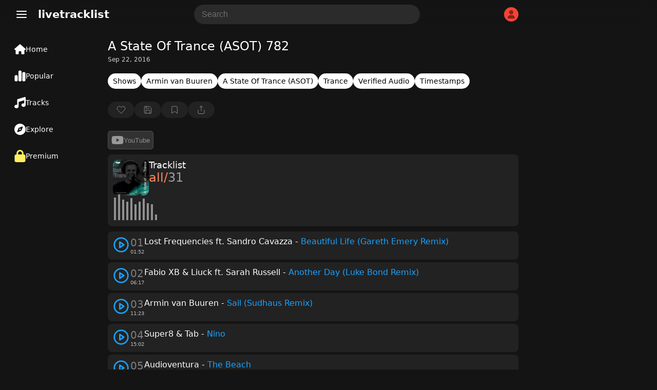

--- FILE ---
content_type: text/html; charset=UTF-8
request_url: https://www.livetracklist.com/tracklist/a-state-of-trance-782
body_size: 38791
content:
<!DOCTYPE html>
<html lang="en-US">
<head>
    <meta charset="UTF-8">
    <meta name="viewport" content="width=device-width, initial-scale=1, shrink-to-fit=no">
    <title>A State Of Trance (ASOT) 782 Tracklist</title>
    <link rel="canonical" href="https://www.livetracklist.com/tracklist/a-state-of-trance-782">
    <meta name="theme-color" content="#141414">
    <meta name="description" content="Tracklist by A State Of Trance (ASOT) 782. Listen and explore the latest tracklist tracklists &amp; live sets.">
    <link rel="icon" href="https://www.livetracklist.com/themes/live2/favicon.png" sizes="32x32">
    <link rel="icon" href="https://www.livetracklist.com/themes/live2/favicon.png" sizes="192x192">
    <link rel="apple-touch-icon" href="https://www.livetracklist.com/themes/live2/favicon.png">
    <meta name="msapplication-TileImage" content="https://www.livetracklist.com/themes/live2/favicon.png">
    <link rel="stylesheet" href="https://www.livetracklist.com/themes/live2/pwa-styles.css" media="(display-mode: standalone)">
    <link rel="manifest" href="https://www.livetracklist.com/themes/live2/manifest.json">
    <meta name="format-detection" content="telephone=no">
    
    <!-- Open Graph Meta Tags for Social Sharing -->
    <meta property="og:title" content="A State Of Trance (ASOT) 782 Tracklist">
    <meta property="og:description" content="Tracklist by A State Of Trance (ASOT) 782. Listen and explore the latest tracklist tracklists &amp; live sets.">
            <meta property="og:image" content="https://www.livetracklist.com/images/asot-radio-artwork.webp">
        <meta property="og:url" content="https://www.livetracklist.com/tracklist/a-state-of-trance-782">
    <meta property="og:type" content="article">

    <script>
        var baseUrl = 'https://www.livetracklist.com';
    </script>
	
	<script src="https://www.livetracklist.com/themes/live2/icons.js"></script>

<script>
    // Get the desired default theme from a query parameter (e.g., ?theme=auto, ?theme=dark, ?theme=light)
    var urlParams = new URLSearchParams(window.location.search);
    var defaultTheme = urlParams.get('theme') || 'dark'; // Default theme if no URL param provided

    // Function to set the theme-color meta tag dynamically
    function setThemeColor(theme) {
        var themeColor = theme === "dark" ? "#141414" : "#ebecee"; // Replace with your desired theme colors
        var themeColorMetaTag = document.querySelector('meta[name="theme-color"]');
        if (themeColorMetaTag) {
            themeColorMetaTag.setAttribute("content", themeColor);
        }
    }

    // Function to apply and store the theme
    function applyTheme(theme) {
        document.documentElement.setAttribute('data-theme', theme);  // Apply the theme
        setThemeColor(theme);  // Update the theme color meta tag
        localStorage.setItem('theme', theme);  // Store the theme preference
    }

    // Determine the theme to use
    var storedTheme = localStorage.getItem('theme'); // Check if a theme is stored in localStorage

    if (!storedTheme) { 
        // If no theme stored in localStorage, use the URL parameter or system preference
        if (defaultTheme === 'auto') {
            storedTheme = window.matchMedia("(prefers-color-scheme: dark)").matches ? "dark" : "light";
        } else {
            storedTheme = defaultTheme;
        }
    }

    // Apply the stored or default theme
    applyTheme(storedTheme);

    // Optional: Add a function to allow the user to toggle between light and dark themes
    function toggleTheme() {
        var currentTheme = localStorage.getItem('theme') || 'light';
        var newTheme = currentTheme === 'light' ? 'dark' : 'light';
        applyTheme(newTheme);
    }
</script>

<style>/*
Theme Name: Testiplay Default 2
Author: testiplay
Author URI: http://testiplay.com
Description: Default theme.
Version: 1.0
*/

:root {
    --background-color: 20, 20, 20;
	--black-and-white: #000;
	--main-color-blue: #19a3ff;
    --text-color: #ffffff;
	--main-text-color: #000000;
    --link-color: #a6b3ff;
	--main-color-green: #17ff75;
	--input-background-color: #fff;
	--input-text-color: #000;
	--dropdown-content-background: #292929;
	--element-background: #ffffff0f;
	--filter-pop-color: #313131;
	--menu-icon-color: #fff;
	--dropdown-content-background: #313234;
	--sort-item-selected: #fff;
	--menu-tab-hover: #ffffff1a;
	--transparent-to-white: transparent;
}

html[data-theme='dark'] {
    --background-color: 20, 20, 20;
	--black-and-white: #fff;
    --text-color: #ffffff;
	--main-text-color: #d7dadc;
    --link-color: #a6b3ff;
	--main-color-green: #17ff75;
	--input-background-color: rgba(255,255,255,0.1);
	--input-text-color: #fff;
	--dropdown-content-background: #292929;
	--element-background: #ffffff0f;
	--filter-pop-color: #313131;
	--menu-icon-color: #fff;
	--dropdown-content-background: #313234;
	--sort-item-selected: #fff;
	--menu-tab-hover: #ffffff1a;
	--transparent-to-white: transparent;
}


html[data-theme='light'] {
    --background-color: 235, 236, 238;
	--black-and-white: #000;
    --text-color: #000000;
	--main-text-color: #000000;
    --link-color: #a6b3ff;
	--main-color-green: #17ff75;
	--input-background-color: #fff;
	--input-text-color: #000;
	--dropdown-content-background: #ffffff;
	--element-background: #ffffff;
	--filter-pop-color: #ffffff;
	--menu-icon-color: #363636;
	--dropdown-content-background: #d5d5d5;
	--sort-item-selected: #83838352;
	--menu-tab-hover: #fff;
	--transparent-to-white: #ffffff;
}


.icon {
line-height: 0;
pointer-events: none;
}


html[data-theme='dark'] #theme-toggle .moon {
    display: none;
}

html[data-theme='light'] #theme-toggle .sun {
    display: none;
}


html {
	overflow-y: scroll;
	scrollbar-color: #ababab #00000000;
}

body {
	touch-action: manipulation;
	scrollbar-width: none;
    margin: 0;
    padding: 0;
    background: rgba(var(--background-color));
	color: var(--text-color);
	font-family: system-ui;
}

.items-center {
    align-items: center;
}


#console {
	filter: blur(1px);
    text-align: left;
    margin-left: 10px;
	margin-top: -30px;
    font-size: 12px;
    font-family: monospace;
    font-weight: bold;
    padding: 0;
    line-height: 1;
    color: #17ff75;
    text-shadow: 0px 0px 1px #17ff75;
  }



*, *::before, *::after {
    box-sizing: inherit;
    -webkit-font-smoothing: antialiased;
    word-break: break-word;
    word-wrap: break-word;
}

img {
	max-width: 100%;
    height: 100%;
    object-fit: cover;
}


textarea {
	background: var(--input-background-color);
	border-radius: 10px;
	font-size: 16px;
	color: var(--input-text-color);
	padding: 10px 10px 10px 15px;
	border: 0;
}


.auto-resize-textarea {
      box-sizing: border-box;
      width: 100%;
      resize: none;
      overflow-y: hidden;
    }


input {
	background: var(--input-background-color);
	border-radius: 8px;
	font-size: 16px;
	color: var(--input-text-color);
	padding: 8px;
	border: 0;
	max-width: 100%;
}

input:focus, textarea:focus {
  outline: 1.5px solid #5b5b5b;
}


form.post-add-form, form.profile-form, form.loginform, form.registerform {
    margin-top: 20px;
    margin-bottom: 10px;
    display: flex;
    flex-flow: column;
    gap: 10px;
}

form.comment-form {
    margin-top: 30px;
    margin-bottom: 10px;
    display: flex;
    gap: 10px;
	position: relative;
}

button.button-send {
    width: 24px;
    height: 24px;
    background: transparent;
    position: absolute;
    right: 0px;
}

.button-send {
    fill: var(--black-and-white) !important;
}

.button-send:disabled {
    fill: transparent !important;
}


form.post-add-form input, form.post-add-form textarea {
	background: #ffffff0f;
	border-radius: 5px;
	font-size: 16px;
	color: var(--input-text-color);
	padding: 10px;
	border: 1px solid #5b5b5b;
}

form.post-add-form label {
	display: flex;
    align-items: center;
    gap: 5px;
}

form.post-add-form .button {
	border-radius: 5px;
}


#ThumbnailImage img {
	max-height: 150px;
}


input#title {
	font-size: 24px;
}


textarea::placeholder, input::placeholder {
        color: #6f6f6f;
    }
	
	
	
input[type=checkbox] {
    border: 1px solid #8c8f94;
    border-radius: 5px;
    background: transparent;
    color: #50575e;
    clear: none;
    cursor: pointer;
    line-height: 0;
    height: 1rem;
    margin: 0.25rem 0.25rem 0.25rem 0;
    outline: 0;
    padding: 0!important;
    text-align: center;
    vertical-align: middle;
    width: 1.5rem;
    height: 1.5rem;
    min-width: 1.5rem;
    -webkit-appearance: none;
    box-shadow: inset 0 1px 2px rgba(0,0,0,.1);
    transition: .05s border-color ease-in-out;
	align-items: center;
    justify-content: center;
    display: flex;
}

input[type=checkbox]:checked {
    background: #6c5ce780;
    border: 1px solid #6c5ce7;
}

input[type=checkbox]:checked::before {
    content: url('data:image/svg+xml,<svg xmlns="http://www.w3.org/2000/svg" width="20" height="20" viewBox="0 0 24 24" fill="none" stroke="white" stroke-width="2" stroke-linecap="round" stroke-linejoin="round" class="feather feather-check"><polyline points="20 6 9 17 4 12"></polyline></svg>');
}

input[type="radio"] {
  appearance: none; /* Removes default OS styling */
  -webkit-appearance: none; /* For older versions of Safari */
  -moz-appearance: none; /* For older versions of Firefox */
  width: 0px; /* Width of the radio button */
  height: 0px; /* Height of the radio button */
  border: 2px solid #b68dff6b; /* Border around the radio button */
  border-radius: 50%; /* Makes it round */
  outline: none; /* Removes the default focus outline */
  cursor: pointer; /* Changes cursor to pointer on hover */
  vertical-align: middle; /* Aligns with text properly */
  margin-right: 5px; /* Space between radio button and label */
  background: transparent;
}

/* Radio button checked state */
input[type="radio"]:checked {
  background-color: #7445c7;
  border: 2px solid #b68dff;
}

label {
    color: #c4c4c4;
}


label span {
    padding-left: 5px;
    color: #737373;
    font-size: 12px;
}
	
/* Change Autocomplete styles in Chrome*/
input:-webkit-autofill,
input:-webkit-autofill:hover, 
input:-webkit-autofill:focus,
textarea:-webkit-autofill,
textarea:-webkit-autofill:hover,
textarea:-webkit-autofill:focus,
select:-webkit-autofill,
select:-webkit-autofill:hover,
select:-webkit-autofill:focus {
  border: 0;
  -webkit-text-fill-color: var(--input-text-color);
  -webkit-box-shadow: 0 0 0px 1000px var(--input-background-color) inset;
  transition: background-color 5000s ease-in-out 0s;
}


label.label-button {
	height: 32px;
    width: fit-content;
    cursor: pointer;
    border-radius: 5px;
    padding: 0px 10px;
    border: 1px solid #5b5b5b;
    background: var(--input-background-color);
}

select {
    padding: 8px 10px;
    font-size: 15px;
    border: 0;
    border-radius: 8px;
    color: var(--input-text-color);
    background-color: var(--input-background-color);
    width: auto;
    appearance: none;
    -webkit-appearance: none;
    -moz-appearance: none;
    text-indent: 1px;
	outline: none;
}


button {
    cursor: pointer;
	border: 0;
}

.button-default {
	padding: 9px 14px;
    font-size: 15px;
    background: #fff;
    color: #222;
    border: 1px solid #ccc;
    border-radius: 8px;
    cursor: pointer;
    transition: background 0.2s, border-color 0.2s;
}

.admin-button {
    cursor: pointer;
	background: transparent;
    border: 1px solid #9b9b9b;
    color: #9b9b9b;
	width: fit-content;
	border-radius: 50px;
	min-height: 30px;
	padding: 0px 10px;
}

.delete-button {
background: var(--input-background-color);
}

.curpointer {
    display: inline-block;
    cursor: pointer;
}


iframe {
    border-radius: 10px;
	border: 0;
}


.icon-spin {
	-webkit-animation: icon-spin 2s infinite linear;
    animation: icon-spin 2s infinite linear;
}


@keyframes icon-spin {
  0% {
    -webkit-transform: rotate(0deg);
    transform: rotate(0deg);
  }
  100% {
    -webkit-transform: rotate(359deg);
    transform: rotate(359deg);
  }
}


/* SWICH STYLE */

.switch {
  position: relative;
  display: inline-block;
  width: 38px;
  height: 22px;
  align-self: center;
  margin: 0px 0px 0px 50px;
}

.switch input {
  opacity: 0;
  width: 0;
  height: 0;
}

.slider {
  position: absolute;
  cursor: pointer;
  top: 0;
  left: 0;
  right: 0;
  bottom: 0;
  background-color: #47474a;
  -webkit-transition: 0s;
  transition: 0s;
  border-radius: 30px;
}

.slider:before {
  position: absolute;
  content: "";
  height: 16px;
  width: 16px;
  left: 4px;
  bottom: 3px;
  background-color: #ffffff;
  -webkit-transition: 0s;
  transition: 0s;
  border-radius: 50%; 
}

input:checked + .slider {
  background-color: #6c5ce7;
}

input:checked + .slider:before {
  -webkit-transform: translateX(14px);
  -ms-transform: translateX(14px);
  transform: translateX(14px);
}



@media (max-width: 700px) {

#searchForm {
	display: none;
}

}


@media (max-width: 900px) {

#sticky-menu a {
    width: 100% !important;
}

#sticky-menu .dropdown-content {
	bottom: 65px;
}

.menu-tab .dropdown-content {
    right: 10px;
    bottom: 56px;
	left: auto !important;
}

span.menu-tab-title {
    display: none;
}
	
}


.dropdown-content {
    left: 10px;
	top: 40px;
    border-radius: 10px;
    position: absolute;
    background-color: var(--dropdown-content-background);
    min-width: max-content;
    box-shadow: 0px 8px 16px 0px rgba(0,0,0,0.2);
    z-index: 3;
}

.dropbtn {
    background-color: transparent;
    color: white;
    border: none;
    cursor: pointer;
	padding: 0;
    margin: 0;
}

.dropdown-item {
    color: var(--text-color);
	padding: 11px; 
	align-items: center; 
	display: flex; 
	gap: 10px;
	fill: #71737b;
	font-weight: 400;
	text-align: left;
	cursor: pointer;
	font-size: 16px;
	background: transparent;
    width: -webkit-fill-available;
}

.menu-tab .dropdown-item:hover svg{
   fill: var(--black-and-white) !important;
}

.dropdown-item:hover {
    background: #434547;
    border-radius: 10px;
}


.testing-anime {
	
	font-family: 'Press Start 2P';
	font-size: 14px;
	
}


.testmode {
	margin-left: 20px;
	margin-right: 10px;
	font-weight: 500;
    margin-top: 10px;
    position: fixed;
    z-index: 3;
	}


.testmode-display {
	pointer-events: none;
	position: fixed;
    top: 42px;
    left: 32px;
    z-index: 3;
	mix-blend-mode: saturation;
}


#testmode-display {
	border-radius: 5px;
	width: 46px;	
}



.coordinates {
    background: transparent;
    color: white;
    border: 0px;
    width: 40px;
    font-size: 16px;
}




h4 {
    font-size: 19px;
    line-height: 30px;
}


h2 {
    font-size: 18px;
    color: var(--text-color);
    font-weight: 500;
    padding: 0px;
    margin: 0;
}

.post-content h2 {
    font-size: 20px;
    color: var(--text-color);
    font-weight: 500;
    padding: 0px;
    margin: 0;
}



@-webkit-keyframes blinker {
  from { opacity: 1.0; }
  to { opacity: 0.0; }
}

input[type="text"]:focus + span[class="blinker"] {
  
  -webkit-animation-name: blinker;
  -webkit-animation-iteration-count: infinite;
  -webkit-animation-timing-function: cubic-bezier(.5, 0, 1, 1);
  -webkit-animation-duration: 1.7s;
}


@media (max-width: 900px) {
	
	
	
	#menu_fullscr {
    padding-top: 150px !important;
    min-width: 100% !important;
    padding-left: 20px !important;
    font-size: 19px !important;
}
	
	
	li a {
    font-size: 19px;
}
    
	#testmode-display {
    border-radius: 3px;
    width: 21px
	}
	
	
	.testmode-display {
	top: auto;
    bottom: 26px;
    margin-left: 3px;
	margin-bottom: -1px;
    left: auto;
    right: auto;
	}
	
	
	.testing-anime {
    font-size: 12px;
	}
	
}




@media (min-width: 700px) { 

.search-button-toggle {
	display: none !important;
}
}

@media (min-width: 900px) { 

#logo {
    margin-left: 0px;
}

#dropdown-menu-top {
    margin-left: 20px;
}
	
.container {
    height: auto !important; 
}
	
	h1 {
    padding-top: 0px !important;
}


.menu-tab {
    height: 24px !important;
	padding: 14px 18px !important;
	width: 140px !important;
	display: flex;
    font-size: 14px !important;
    gap: 14px;
	flex-direction: row !important;
	align-items: center;
}

.menu-tab svg {
    width: 22px !important;
}


#sticky-menu {
    height: 100% !important;
    width: 190px !important;
	flex-direction: column;
	top: 70px;
	padding-left: 10px;
}

#sticky-menu .dropdown-content {
	top: 60px;
    left: 10px;
	min-width: 177px;
}

#menu_testing, #menu_fullscr {
    top: 0px !important;
	}

	.home {
	padding: 19px !important;
		
	}


.mainContainer {
    margin-left: 210px !important;
}

}



@-webkit-keyframes rotate {
    0% {
    -webkit-transform: rotate(0deg);
    }
    50% { 
    -webkit-transform: rotate(0deg);
    }
    60% { 
    -webkit-transform: rotate(360deg);
    }
    100% { 
    -webkit-transform: rotate(360deg);
    }

}
.spin
{
    -webkit-animation-name:             rotate; 
    -webkit-animation-duration:         6s; 
    -webkit-animation-iteration-count:  infinite;
    -webkit-animation-timing-function: ease-in-out;
    -webkit-animation-delay: 3s;
}

.spin { 
    
    display: inline-block; 
}




.blink{
    animation: blink 1.1s step-start infinite;
}

.blink2{
    animation:blink2 5ms infinite alternate;
}


.blink3{
    animation:blink 3000ms infinite alternate;
}


.blink4{
    animation:blink 500ms 1 alternate;
}


@keyframes blink {
    50% {
    opacity: 0;
  }
}


@keyframes blink2 {
    from { opacity:1; }
    to { opacity:0;}
}


@keyframes blink3 {
    from { opacity:1; }
    to { opacity:0;}
}


::selection {
	color: #000000;
    background: #ffffff;
}

h1 {
	color: var(--text-color);
    font-size: 24px;
	margin-top: 0px;
	margin-bottom: 5px;
    font-weight: 400;
}


.header {
    font-size: 20px;
    font-weight: 600;
	margin-bottom: 20px;
}

#logo {
	cursor: pointer;
}

a {
  color: var(--link-color);
}



.username {
    font-weight: bold;
    display: flex;
    align-items: center;
    gap: 8px;
}

.username-icon {
    background: #F44336;
    border-radius: 50px;
    display: flex;
    width: 28px;
    height: 28px;
    align-items: center;
    justify-content: center;
    text-transform: uppercase;
    font-size: 16px;
    font-weight: 400;
}

.username-icon img{
    border-radius: 50px;
}


.dropdown-content-header {
	right: 10px;
	margin-top: 10px;
    display: none;
    position: absolute;
    background-color: #23273d;
    min-width: 160px;
    box-shadow: 0px 8px 16px 0px rgba(0, 0, 0, 0.2);
    z-index: 1;
    border-radius: 10px;
	padding-bottom: 8px;
}

.dropdown-content-header svg{
	margin-right: 15px;
}

.dropdown-content-header a, .dropdown-content-header-item {
    color: var(--link-color);
	fill: var(--link-color);
    padding: 12px 16px;
    text-decoration: none;
    display: flex;
	align-items: center;
}

.dropdown-content-header a:hover, .dropdown-content-header-item:hover {
    background: #a6b3ff2e;
}

.show {
    display: block;
}



#sticky-menu-top {
    background: rgba(var(--background-color), 0.8);
	backdrop-filter: blur(10px);
    -webkit-backdrop-filter: blur(10px);
    position: sticky;
    top: 0px;
    height: 56px;
    right: 0px;
    width: 100%;
    z-index: 3;
}


#sticky-menu {
    background: rgba(var(--background-color));
	font-size: 16px;
	position: fixed;
    bottom: 0px;
	padding-top: 0px;
    height: 60px;
    left: 0px;
    width: 100%;
    z-index: 3;
	text-align: center;
	display: flex;
}


.menu-tab {
	padding: 12px;
	height: 34px;
	row-gap: 2px;
	font-size: 10px;
	color: var(--menu-icon-color);
	display: flex;
    flex-direction: column;
}

.menu-tab .icon {
    width: 24px;
    height: 24px;
    align-self: center;
}

#sticky-menu a {
    width: fit-content;
}


.menu-tab svg {
    stroke: var(--menu-icon-color);
}

#sticky-menu .menu-tab:hover {
	background: var(--menu-tab-hover);
    border-radius: 10px;
	cursor: pointer;
}


.icon-button {

width: 38px;
height: 38px;

}

.pixel {
  padding: 1px;
    margin: 0px 0.5px;
    height: 10px;
    width: 10px;
    display: inline-block;
    border-radius: 2px;
}


.screen {
    height: 100%;
    width: 100%;
    top: -50px;
    left: 0px;
    position: fixed;
	z-index: -1;
}

.line {
    height: 100%;
    width: 1px;
    top: 0px;
    left: 0px;
    position: fixed;
	z-index: 3;
	border: 1px solid #ff0909;
}


.line2 {
    height: 100%;
    width: 1px;
    top: 0px;
    left: 0px;
    position: fixed;
	z-index: 3;
}




#clickbutton {
 touch-action: manipulation;
 float: none;
 background: transparent;
 color: #0d0d0d;
    position: relative;
    width: 140px;
    height: 140px;
    border-radius: 10px;
    border: 0px solid black;
    cursor: pointer;
}
#clicksamount,
#secondcount,
#highscore {
	touch-action: manipulation;
	text-align: center;
	position: relative;
}
#restart {
color: #000;
    font-weight: 600;
    position: relative;
	text-align: center;
	touch-action: manipulation;
	background: red;
    width: 50px;
    height: 50px;
    border-radius: 10px;
    border: 0px solid black;
    cursor: pointer;
    display: none;
}


#myVideo {
    width: 320px;
	border-radius: 10px;
}


.content {
  position: fixed;
  bottom: 100px;
  background: rgba(0, 0, 0, 0.0);
  color: #f1f1f1;
  width: 100%;
  padding: 20px;
}

#myBtn {
  width: 60px;
  font-size: 18px;
  padding: 10px;
  border: none;
  background: #000;
  color: #fff;
  cursor: pointer;
  border-radius: 10px;
}

#myBtn:hover {
  background: #ddd;
  color: black;
}


#menu_fullscr {
	position: fixed;
	color: var(--text-color);
    background: rgba(var(--background-color));
    padding-top: 50px;
    text-align: left;
    min-width: 100%;
    padding-left: 135px;
    min-height: 100%;
    font-size: 24px;
    font-weight: 600;
    left: 0;
	z-index: 1;
	
}


#menu_testing {
    position: fixed;
    background: #141414;
    top: 60px;
    padding-top: 100px;
    text-align: center;
    min-width: 100%;
    min-height: 100%;
	color: white;
    font-size: 24px;
    font-weight: 600;
	left: 0;

}






li {
    padding: 5px;
	color: var(--text-color);
}

li a {
    color: dimgrey;
    text-decoration: none;
    margin: 10px;
    border-radius: 10px;
}

li a:hover {
    color: white;
}



.mainContainer {
	position: relative;
	margin-top: 20px;
	margin-bottom: 100px;
	max-width: 800px;
	margin-right: 10px;
	margin-left: 10px;
}
		
		
		
		
    .lists-horizontal-slider {
     overflow-x: scroll;
	 -webkit-overflow-scrolling: touch;
     white-space: nowrap;
     display: flex;
	 gap: 8px;
	 margin-bottom: 15px;
	 scrollbar-width: none; /* Hide scrollbar on Firefox */
    }
	
	.lists-horizontal-slider::-webkit-scrollbar {
      display: none; /* Hide scrollbar on desktop */
    }

    .list-item {
      flex: 0 0 auto; /* Prevent flex items from growing */
    }

    /* Optional: Style the links */
    .list-item {
	font-size: 14px;
      text-decoration: none;
	  background: var(--element-background);
      border-radius: 50px;
      padding: 7px 10px;
      display: block;
	  color: #d0d0d0;
    }
	
	.list-item a{
      color: var(--link-color);
    }
	
.list-item.term {
    background: #6a7ffa2e;
}





.sort-item {
	height: 32px;
	min-height: 32px;
	color: var(--text-color);
    background: var(--input-background-color);
    border-radius: 8px;
    display: flex;
    align-items: center;
    justify-content: center;
	padding: 0px 10px;
	font-size: 15px;
	cursor: pointer;
	line-height: 2rem;
	user-select: none;
}

.sort-item:hover {
    background: #83838352;
}


.sort-item.selected {
    background: var(--sort-item-selected);
    color: black;
}


.sort-item.sort-by-button {
	border: 1px solid #ffffff57;
	background: var(--transparent-to-white);
	fill: var(--black-and-white);
}


.filter-pop {
	position: absolute;
	z-index: 3;
	background: var(--filter-pop-color);
	border-radius: 10px;
	margin-top: 40px;
	min-width: 100px;
	
}

.filter-pop .filter-item{
	font-size: 15px;
    cursor: pointer;
    padding: 10px;
}

.filter-pop .filter-item:hover{
	background: #8f8f8f3b;
    border-radius: 10px;
}



.grid-view .list-icon {
    display: inline-block;
}

.grid-view .grid-icon {
    display: none;
}

.list-icon {
    display: none;
}




.loading-sentinel {
	margin-top: 20px;
	height: 32px;
    border-radius: 20px;
    text-align: center;
    width: max-content;
    margin-left: auto;
    margin-right: auto;
    font-size: 20px;
    color: #53555c;
}


.grid-view .thumbnail-archive {
    height: 100%;
    width: 100%;
    min-width: 90px;
    border-radius: 10px;
}

.grid-view .archive-post {
    flex-flow: column;
	margin-bottom: 0;
	min-height: 100%;
}


.grid-view .new-posts-container {
    grid-template-columns: repeat(auto-fill, minmax(200px, 1fr));
}

.new-posts-container {
    display: grid;
    grid-template-columns: none;
    gap: 10px;
}

		 
.archive-post {
    display: flex;
    gap: 5px;
	/* background: #ffffff0f; */
    border-radius: 8px;
	color: #878787;
}

.datetime {
    font-size: 13px;
}


.second-meta-item {
    background: #ffffff14;
    display: flex;
    padding: 2px 8px;
    gap: 4px;
    border-radius: 20px;
    min-height: 23px;
    min-width: 32px;
    align-items: center;
    justify-content: center;
}



/* Shared icon style */
.second-meta-icon svg{
  width: 16px;
  height: 16px;
}






.post-type-icon.track::after {
  content: url('data:image/svg+xml,<svg xmlns="http://www.w3.org/2000/svg" fill="%23ff5555" class="track-icon icon" width="16" height="16" viewBox="0 0 512 512"><path d="M499.1 6.3c8.1 6 12.9 15.6 12.9 25.7v72V368c0 44.2-43 80-96 80s-96-35.8-96-80s43-80 96-80c11.2 0 22 1.6 32 4.6V147L192 223.8V432c0 44.2-43 80-96 80s-96-35.8-96-80s43-80 96-80c11.2 0 22 1.6 32 4.6V200 128c0-14.1 9.3-26.6 22.8-30.7l320-96c9.7-2.9 20.2-1.1 28.3 5z"></path><title>Track</title></svg>');
  color: white;
    position: absolute;
    top: 50%;
    left: 50%;
    transform: translate(-50%, -50%);
    cursor: pointer;
    background: #ffffff00;
    border-radius: 100px;
    display: flex;
    align-items: center;
    justify-content: center;
    width: 52px;
    height: 52px;
    backdrop-filter: blur(10px);
    -webkit-backdrop-filter: blur(10px);
}

.episode {
    background: #FF5722;
    font-size: 13px;
    font-weight: 400;
    color: white;
    padding: 3px 10px;
    position: absolute;
    left: 6px;
    top: 6px;
    border-radius: 50px;
}

.content-gallery {
    background: #00000069;
	backdrop-filter: blur(10px);
    -webkit-backdrop-filter: blur(10px);
    color: #000;
    position: absolute;
    top: 9px;
    right: 9px;
    display: flex;
    align-items: center;
    justify-content: center;
    border-radius: 50px;
    padding: 3px 8px;
}

.newpost {
    background: #e4e4e4;
    font-weight: 600;
    color: #000;
    position: absolute;
    bottom: 9px;
    left: 6px;
    display: flex;
    align-items: center;
    justify-content: center;
    border-radius: 50px;
    padding: 3px 8px;
    font-size: 10px;
    text-transform: uppercase;
}

.newpost.track {
    background: #57b4ff;
}

.newpost.car {
    background: #ff6a3c;
}

.upcomingpost {
    background: white;
    font-weight: 600;
    color: #000;
    position: absolute;
    bottom: 9px;
    left: 6px;
    display: flex;
    align-items: center;
    justify-content: center;
    border-radius: 50px;
    padding: 3px 7px;
    font-size: 10px;
    text-transform: uppercase;
}


.meta-archive {
    padding: 5px 5px 5px 5px;
	display: flex;
    flex-direction: column;
	flex: 1;
}

.grid-view .meta-archive {
    padding: 0px 5px 5px 5px;
	flex: 1;
	display: flex;
    flex-direction: column;
}

.content-archive {
    font-size: 15px;
}

.thumbnail-archive {
	position: relative;
    height: 100px;
    width: 150px;
	min-width: 90px;
	border-radius: 8px;
}

.archive-post img {
	border-radius: 8px;
	width: 100%;
}

.archive-post .second-meta {
	color: #878787;
	margin-top: 10px;
    display: flex;
	flex-wrap: wrap;
	gap: 8px;
	align-items: center;
    font-size: 13px;
    font-weight: 400;
	flex: 1;
    align-content: flex-end;
}


.archive-post h2 {
	font-size: 1rem;
}

@media (min-width: 768px) {
.archive-post h2 {
	font-size: 1rem;
    font-weight: 600;
    padding: 0px;
	margin: 0;
	color: var(--text-color);
} }


a {
    text-decoration: none;
    cursor: pointer;
}


.page-load-status {
	display: flex;
	align-items: center;
	justify-content: center;
    width: -webkit-fill-available;
    font-size: 24px;
    color: #676767;
}

    @keyframes spin {
      from {
        transform: rotate(0deg);
      }
      to {
        transform: rotate(360deg);
      }
    }

   .loading-icon {
      width: 32px;
      height: 32px;
      background: url('data:image/svg+xml,<svg xmlns="http://www.w3.org/2000/svg" id="spinner" fill="rgb(137 137 137 / 50%)" width="32" height="32" viewBox="0 0 512 512"><path d="M222.7 32.1c5 16.9-4.6 34.8-21.5 39.8C121.8 95.6 64 169.1 64 256c0 106 86 192 192 192s192-86 192-192c0-86.9-57.8-160.4-137.1-184.1c-16.9-5-26.6-22.9-21.5-39.8s22.9-26.6 39.8-21.5C434.9 42.1 512 140 512 256c0 141.4-114.6 256-256 256S0 397.4 0 256C0 140 77.1 42.1 182.9 10.6c16.9-5 34.8 4.6 39.8 21.5z"></path></svg>') no-repeat;
      background-size: cover;
      animation: spin 2s linear infinite;
	  margin: 10px auto;
    }
	
  .close-icon {
	  width: 32px;
      height: 32px;
      background: url('data:image/svg+xml,<svg xmlns="http://www.w3.org/2000/svg" width="32" height="32" viewBox="0 0 24 24" fill="none" stroke="currentColor" stroke-width="2" stroke-linecap="round" stroke-linejoin="round" class="feather feather-x"><line x1="18" y1="6" x2="6" y2="18"></line><line x1="6" y1="6" x2="18" y2="18"></line></svg>') no-repeat;
    }
	
	
  .delete-icon {
	  filter: grayscale(1);
      background: url('data:image/svg+xml,<svg xmlns="http://www.w3.org/2000/svg" viewBox="0 0 24 24" fill="none" stroke="rgb(244 67 54)" stroke-width="1.5" stroke-linecap="round" stroke-linejoin="round"><polyline points="3 6 5 6 21 6"></polyline><path d="M19 6v14a2 2 0 0 1-2 2H7a2 2 0 0 1-2-2V6m3 0V4a2 2 0 0 1 2-2h4a2 2 0 0 1 2 2v2"></path><line x1="10" y1="11" x2="10" y2="17"></line><line x1="14" y1="11" x2="14" y2="17"></line></svg>') no-repeat;
    }
	
	button.delete-icon {
    width: 16px;
    height: 16px;
    padding: 1px 3px 7px 1px;
    margin: 0;
    filter: grayscale(1);
}
	
	  button.delete-icon:hover {
      filter: grayscale(0);
    }
	
	
		   .gallery-icon {
      width: 20px;
      height: 20px;
      background: url('data:image/svg+xml,<svg xmlns="http://www.w3.org/2000/svg" width="20" height="20" viewBox="0 0 24 24" fill="none" stroke="white" stroke-width="1.5" stroke-linecap="round" stroke-linejoin="round" class="feather feather-image"><rect x="3" y="3" width="18" height="18" rx="2" ry="2"></rect><circle cx="8.5" cy="8.5" r="1.5"></circle><polyline points="21 15 16 10 5 21"></polyline></svg>');
    }
	
	
	  .upvote-icon {
      width: 18px;
      height: 18px;
	  padding: 0px;
    margin: 0;
      background: url('data:image/svg+xml,<svg xmlns="http://www.w3.org/2000/svg" width="18" height="18" viewBox="0 0 24 24" fill="none" stroke="white" stroke-width="1" stroke-linecap="round" stroke-linejoin="round" class="feather feather-thumbs-up"><path d="M14 9V5a3 3 0 0 0-3-3l-4 9v11h11.28a2 2 0 0 0 2-1.7l1.38-9a2 2 0 0 0-2-2.3zM7 22H4a2 2 0 0 1-2-2v-7a2 2 0 0 1 2-2h3"></path></svg>') no-repeat center center;
    }
	
	.downvote-icon {
      width: 18px;
      height: 18px;
	  padding: 0px;
    margin: 0px 2px;
      background: url('data:image/svg+xml,<svg xmlns="http://www.w3.org/2000/svg" width="18" height="18" viewBox="0 0 24 24" fill="none" stroke="white" stroke-width="1" stroke-linecap="round" stroke-linejoin="round" class="feather feather-thumbs-down"><path d="M10 15v4a3 3 0 0 0 3 3l4-9V2H5.72a2 2 0 0 0-2 1.7l-1.38 9a2 2 0 0 0 2 2.3zm7-13h2.67A2.31 2.31 0 0 1 22 4v7a2.31 2.31 0 0 1-2.33 2H17"></path></svg>') no-repeat center center;
    }
	
	.karma-color {
    font-size: 14px;
    color: green;
    text-align: center;
    min-width: 15px;
	font-weight: 500;
}
	
	



/* COMMENT STYLE */

.comment-item.comment-reply {
    margin-left: 25px;
	margin-top: 10px;
}

.comment-item.comment-parent {
    margin-bottom: 15px;
}

textarea#comment {
	background: var(--input-background-color);
	border-radius: 10px;
	font-size: 16px;
	color: var(--input-text-color);
	padding: 10px 10px 10px 15px;
	border: 0;
}

.comment-actions {
    display: inline-flex;
    align-items: center;
    gap: 6px;
    margin-top: 5px;
}

.comment-time {
    font-size: 12px;
    color: grey;
    margin-left: 5px;
}


.comment-username {
    font-size: 13px;
    color: #fff;
    font-weight: 700;
}

.comment-content {
    color: #bbbbbb;
}


.comment-body {
    margin-left: 35px;
}

.comment-item-header {
    display: flex;
    align-items: center;
}

.comment-avatar {
    background: #F44336;
    margin-right: 8px;
    border-radius: 50px;
    display: flex
;
    width: 28px;
    height: 28px;
    align-items: center;
    justify-content: center;
    text-transform: uppercase;
    font-size: 16px;
    font-weight: 400;
}

.inline-reply-form {
    margin-top: 10px;
    margin-left: 30px;
	margin-bottom: 10px;
}

.reply-textarea {
	width: 100%;
    padding: 8px 14px
    resize: none;
    font-size: 16px;
    border: 1px solid #5c5c5c;
	border-radius: 20px;
	background: transparent;
}

.reply-action-buttons {
    margin-top: 8px;
    display: flex;
    gap: 10px;
}

.reply-action-buttons button {
    padding: 6px 12px;
    font-size: 14px;
    cursor: pointer;
	border-radius: 50px;
}

button.inline-reply-send {
    color: black;
}

button.inline-reply-cancel {
    background: transparent;
    color: white;
    border-radius: 50px;
}

button.inline-reply-cancel:hover {
    background: #2e2e2e;
}


.button-send {
  width: 24px;
  height: 24px;
  background: transparent;
  position: absolute;
  right: 0px;
  transition: transform 0.3s ease;
}

.button-send.zoom-out {
  transform: scale(0.8); /* Adjust the scale value as needed */
}


button.reply-icon {
    background: transparent;
    border-radius: 50px;
    color: grey;
    font-size: 13px;
    padding: 6px 13px;
}

button.reply-icon:hover {
    background: #2a2a2a;
}


.comment-item.comment-reply.highlight-reply {
    border-right: 2px solid red;
}


.comment-item.comment-parent.highlight-reply {
	border-right: 2px solid red;
}


.status_message {
    position: fixed;
	color: #000;
    background: #fff;
    padding: 15px;
    border-radius: 10px;
    left: 10px;
    right: 10px;
    bottom: 97px;
    margin: auto;
    max-width: max-content;
}
	

/* SINGLE POST STYLE */



.image-container {
  position: relative;
  margin-bottom: 15px;
  width: 100%;
  padding-bottom: 50%;
  background: #070707;
  border-radius: 10px;
}

.post-image {
  cursor: pointer;
  position: absolute;
  top: 0;
  left: 0;
  width: 100%;
  height: 100%;
  object-fit: cover;
}

.full-screen-button {
  opacity: 0.1;
  padding: 0;
  margin: 0;
  background: transparent;
  position: absolute;
  bottom: 10px;
  right: 10px;
}

.full-screen-button:hover {
  opacity: 0.5 !important;
}

.mobile {
  /* Fullscreen overlay for mobile */
  background-color: rgba(0, 0, 0, 1); 
  position: fixed;
  top: 0;
  left: 0;
  width: 100%;
  height: 100%;
  z-index: 1000;
  display: flex;
  justify-content: center;
  align-items: center;
}

.mobile img {
  width: 100%;
  max-width: 100%;
  max-height: 100%;
  object-fit: contain;
}

.mobile button {
  filter: invert(1);
  position: absolute;
  top: 10px;
  right: 10px;
  background: #fff;
  color: #000;
  border: none;
  padding: 5px;
  border-radius: 5px;
  cursor: pointer;
}

.mobile button:hover {
  background: #ccc;
}

/* Hide zoom button on mobile screens */
@media (max-width: 768px) {
  .full-screen-button {
    display: none;
  }
}




.gallery-container {
	display: flex;               /* Align children in a row */
	overflow-x: auto;           /* Allow horizontal scrolling */
	white-space: nowrap;        /* Prevent line breaks between images */
	padding: 10px 0px;              /* Add some padding */
	scrollbar-width: none;      /* For Firefox: make the scrollbar thin */
}

.gallery-image {
	margin-right: 10px;         /* Space between images */
	cursor: pointer;
}

.gallery-thumbnail {
	display: inline-block;       /* Ensure images are inline for scrolling */
	cursor: pointer;             /* Show pointer on hover */
}

/* Optional styling for the scrollbar (WebKit browsers) */
.gallery-container::-webkit-scrollbar {
	height: 8px;                /* Set height of scrollbar */
}

.gallery-container::-webkit-scrollbar-thumb {
	background: #888;           /* Color of the scrollbar */
	border-radius: 4px;         /* Round edges */
}

.gallery-container::-webkit-scrollbar-thumb:hover {
	background: #555;           /* Darker color on hover */
}
	
	
	

.gallery-container.fullscreen{
    position: fixed;
    z-index: 2147483647;
	bottom: 10px;
    left: 0px;
    width: 100%;
    justify-content: center;
}

.gallery-image img {
    border-radius: 5px;
	max-width: 90px;
}

.icon-tools {
    display: flex;
    align-items: center;
    gap: 10px;
	margin-top: 10px;
    margin-bottom: 10px;
}

.meta-info svg {
    height: 32px !important;
    width: 32px !important;
}

.is-favorite svg {
	fill: #aaaaae;
}

.icon-tools svg {
	stroke: #aaaaae;
	stroke-width: 1;
    height: 18px;
    width: 18px;
}


.icon-tools button {
    background: var(--element-background);
    padding: 0px 17px;
    border-radius: 100px;
	display: flex;
	align-items: center;
    gap: 5px;
    font-size: 14px;
	height: 32px;
	color: #aaaaae;
}

.icon-tools button:hover {
    background: #363739;
}




/* PAGINATION STYLE */

.pagination {
    display: flex;
    gap: 5px;
	flex-wrap: wrap;
}

.page-number, .next, .prev {
    padding: 10px;
    background: #313234;
	display: flex;
    align-items: center;
    justify-content: center;
	height: 10px;
	border-radius: 8px;
	width: max-content;
}


.page-number {
    width: 10px;
    height: 10px;
}



/* Define the scale-in animation for the posts */
/* --- FADE IN (scale-in class) --- */
@keyframes fadeIn {
  from {
    opacity: 0;
  }
  to {
    opacity: 1;
  }
}

.scale-in {
  animation: fadeIn 0.5s ease-out;
}

/* --- FADE OUT (scale-out class) --- */
@keyframes fadeOut {
  from {
    opacity: 1;
  }
  to {
    opacity: 0.5;
  }
}

.scale-out {
  animation: fadeOut 0.2s ease-in forwards;
}




/* SEARCH STYLE */

.no-results {
    text-align: center;
    color: #999;
    padding: 15px 0;
    font-style: italic;
}

.filter-bar {
    display: flex;
    gap: 15px;
    padding: 6px 15px;
    border-bottom: 1px solid #ffffff1f;
    margin-bottom: 8px;
}
.filter-btn {
    background: transparent;
    color: #ffffff91;
    border: none;
    padding: 5px 0px;
    cursor: pointer;
    font-size: 14px;
	border-bottom: 2px solid transparent;
}
.filter-btn.active {
    border-bottom: 2px solid #fff;
    color: white;
}
.post-type-label {
    color: #888;
    font-size: 12px;
	display: none;
}

.search-button-toggle {
	cursor: pointer;
}

.search-container {
    display: flex;
	align-items: center;
	background: var(--input-background-color);
	border-radius: 50px;
	height: 38px;
}

input#searchTerm {
    flex: 1;
	outline: none;
	width: 100%;
	background: transparent;
	padding: 10px 0px 10px 15px;
}

.search-category-title {
    padding: 12px;
    font-weight: 400;
	color: #ffffff52;
}

.search-item {
    display: flex;
    font-size: 15px;
    font-weight: 600;
    padding: 10px 9px;
    color: var(--menu-text-color);
    cursor: pointer;
	flex-flow: column;
}

.search-item-sub {
    display: flex;
    justify-content: space-between;
    align-items: center;
	flex-direction: row-reverse;
}

.post-title {
    flex: 1;
    margin-right: 10px;
	margin-left: 10px;
}

.post-thumbnail-wrapper {
    flex-shrink: 0;
}

.post-thumbnail {
    width: 80px; /* Adjust size as needed */
    height: auto;
    display: block;
}

.search-item-sub img{
    width: 42px;
    height: 42px;
    border-radius: 6px;
}

#searchResults {
	background: #2a2a2a;
    border-radius: 10px;
    top: 50px;
    position: absolute;
    margin-right: 10px;
	margin-left: 10px;
    max-width: 440px;
	width: -webkit-fill-available;
	max-height: 440px;
    overflow-y: auto;
    scrollbar-width: none;
    scrollbar-color: #ffffff21 #00000000;
}

#searchResults p {
    padding: 10px 10px;
    margin: 0;
    text-align: center;
}

#search-clear-button {
    padding: 7px;
	background: transparent;
	border-radius: 50px;
}

#search-clear-button:hover {
    background: rgb(255 255 255 / 11%);
}

.search-item:hover {
    background: #ffffff12 !important;
}



/* EXPLORE STYLE */

.list-item-box img {
    border-radius: 10px;
}

.list-item-box {
    position: relative;
}

.list-item-title {
	font-size: 12px;
    color: #ffffff;
    padding: 3px;
    min-width: 18px;
    min-height: 18px;
	align-content: center;
    text-align: center;
    border-radius: 5px;
    position: absolute;
    bottom: 11px;
    right: 7px;
	background: #ffffff36;
    backdrop-filter: blur(10px);
    -webkit-backdrop-filter: blur(10px);
}


/* Trending STYLE */

.post-container {
    display: flex;
    align-items: center;
    padding: 10px;
    gap: 10px;
    margin-bottom: 10px;
    background: #ffffff0f;
    border-radius: 5px;
    color: var(--text-color);
    min-height: 40px;
}

.post-container a{
    color: #b0b0b0;
}

.post-details {
    font-size: 19px;
}

.post-number {
    min-width: max-content;
    font-weight: 700;
    font-size: 24px;
}


.position {
    min-width: 35px;
    font-size: 12px;
    text-align: center;
}


.green {
    color: #81ff87;
}

.red {
    color: #ff4d4d;
}




/* Modal Styles */
.modal {
  position: fixed; /* Stay in place */
  z-index: 1000; /* Sit on top */
  left: 0;
  top: 0;
  width: 100%;
  height: 100%;
  overflow: auto; /* Enable scroll if needed */
  background-color: rgba(0, 0, 0, 0.4); /* Black background with transparency */
}

#modal-message {
    font-weight: 700;
}

.modal-content {
  background: #2f2f2f;
  border-radius: 10px;
  position: absolute;
  top: 50%;
  left: 50%;
  transform: translate(-50%, -50%);
  padding: 20px;
  border: 1px solid #ffffff29;
  width: 300px; /* Adjust width as needed */
  text-align: center;
}

.modal-buttons {
    margin-top: 20px;
    display: flex;
    justify-content: flex-end;
    gap: 5px;
}

/* Buttons */
button#modal-cancel, button#modal-confirm{
  background-color: #ffffff21;
  color: white;
  padding: 10px 15px;
  text-align: center;
  text-decoration: none;
  display: inline-block;
  font-size: 16px;
  margin: 4px 2px;
  cursor: pointer;
  border: none;
  border-radius: 50px;
}


/* Buttons */
button#modal-confirm{
  background-color: #ff4b4b;
}

button#modal-cancel:hover, button#modal-confirm:hover {
  filter: brightness(1.1);
}


/* General styles for all embeds */
.embed-content {
    margin: 0 auto;
    display: block;
    max-width: 100%;
    width: 100%;  /* Ensures the embed takes full width of the container */
}

/* YouTube specific styles */
.embed-content iframe[src*="youtube.com"] {
    width: 100%;  /* Full width */
    height: 400px; /* Fixed height for YouTube embeds (you can change this) */
    max-width: 800px; /* Optional: Limit max width */
    display: block;
    margin: 0 auto;
    aspect-ratio: 16 / 9; /* Maintain a 16:9 aspect ratio for YouTube */
}

/* SoundCloud specific styles */
.embed-content iframe[src*="soundcloud.com"] {
    width: 100%;  /* Full width */
    height: 166px; /* Typical height for SoundCloud player */
    max-width: 800px; /* Optional: Limit max width */
    display: block;
    margin: 0 auto;
    aspect-ratio: 16 / 9; /* Optional: Maintain a 16:9 aspect ratio */
}

/* Vimeo specific styles */
.embed-content iframe[src*="vimeo.com"] {
    width: 100%;  /* Full width */
    height: 400px; /* Fixed height for Vimeo embeds (adjust as needed) */
    max-width: 800px; /* Optional: Limit max width */
    display: block;
    margin: 0 auto;
    aspect-ratio: 16 / 9; /* Maintain 16:9 aspect ratio */
}

/* Twitter specific styles */
.embed-content iframe[src*="twitter.com"] {
    width: 100%;  /* Full width */
    height: auto; /* Auto-height for Twitter embeds */
    max-width: 600px; /* Optional: Limit max width */
    display: block;
    margin: 0 auto;
}








/* CHATBOT Style */

#chatbot-container-main {
	width: 100%;
	height: 400px;
	overflow-y: scroll;
	padding: 0;
	margin: 0;
	overflow-y: scroll;
	scrollbar-color: #555 #00000000;
	scrollbar-width: thin;
}

#chatbot-container {
	padding: 5px;
}

input#user-input {
	background: transparent;
	border: 0;
	font-size: 16px;
	color: white;
	outline: none;
}

.user-message-chatbot {
	max-width: 70%;
    display: inline-block;
	color: #fdfdfd;
	margin: 5px 0;
	font-style: italic;
	float: right;
	background: #ffffff12;
	padding: 10px;
	border-radius: 10px;
	clear: both;
}

.chat-avatar {
    font-weight: bold;
    margin-right: 8px;
    float: left;
	margin-top: 7px;
    width: 16px;
    height: 16px;
    background-color: #ffffff1c;
    border-radius: 50%;
    display: flex;
    align-items: center;
    justify-content: center;
}

.chat-avatar-icon {
    width: 24px;
    height: 24px;
	/* background: url('data:image/svg+xml,<svg xmlns="http://www.w3.org/2000/svg" viewBox="0 0 448 320" width="24" height="24" style="fill: rgb(167 167 167);"><path d="M370.7 96.1C346.1 39.5 289.7 0 224 0S101.9 39.5 77.3 96.1C60.9 97.5 48 111.2 48 128l0 64c0 16.8 12.9 30.5 29.3 31.9C101.9 280.5 158.3 320 224 320s122.1-39.5 146.7-96.1c16.4-1.4 29.3-15.1 29.3-31.9l0-64c0-16.8-12.9-30.5-29.3-31.9zM336 144l0 16c0 53-43 96-96 96l-32 0c-53 0-96-43-96-96l0-16c0-26.5 21.5-48 48-48l128 0c26.5 0 48 21.5 48 48zM189.3 162.7l-6-21.2c-.9-3.3-3.9-5.5-7.3-5.5s-6.4 2.2-7.3 5.5l-6 21.2-21.2 6c-3.3 .9-5.5 3.9-5.5 7.3s2.2 6.4 5.5 7.3l21.2 6 6 21.2c.9 3.3 3.9 5.5 7.3 5.5s6.4-2.2 7.3-5.5l6-21.2 21.2-6c3.3-.9 5.5-3.9 5.5-7.3s-2.2-6.4-5.5-7.3l-21.2-6zM112.7"/></svg>'); */
    border-radius: 50%;
	background-repeat: no-repeat;
	background-size: cover;
    display: flex;
    align-items: center;
    justify-content: center;
}

.bot-message-container {
    display: flex;
    align-items: flex-start;
    margin-bottom: 10px;
	clear: both;
	padding-top: 10px;
}

.bot-message-chatbot {
	color: #a7a7a7;
    background-color: transparent;
    padding: 4px 0px;
    border-radius: 10px;
    max-width: 80%;
    display: inline-block;
}

.bot-message-chatbot img {
    width: 100%;
    max-width: 100%;
    max-height: 100%;
    object-fit: contain;
	border-radius: 5px;
}

input {
	width: -webkit-fill-available;
	padding: 10px;
}

#send-button-chatbot {
	padding: 10px 15px;
	background: rgb(255 255 255 / 5%);
	color: white;
	border-radius: 10px;
	border: 0;
}

#send-button-chatbot.active{
	background: #7245ff;
}

#chat-box {
	z-index: 2;
	display: none;
	position: fixed;
	bottom: 80px;
	right: 0px;
	margin: auto;
	background: #252525;
	max-width: 350px;
	width: 100%;
	border-radius: 10px;
	box-shadow: 0 2px 10px rgba(0, 0, 0, 0.2);
}

@media (max-width: 900px) {

#chat-icon {
	bottom: 90px !important;
}

}


.chat-icon {
	display: inline-block;
    width: 100%;
    height: 100%;
    background: url('data:image/svg+xml,<svg xmlns="http://www.w3.org/2000/svg" viewBox="0 0 512 512" style="fill: white;"><path d="M64 0C28.7 0 0 28.7 0 64V352c0 35.3 28.7 64 64 64h96v80c0 6.1 3.4 11.6 8.8 14.3s11.9 2.1 16.8-1.5L309.3 416H448c35.3 0 64-28.7 64-64V64c0-35.3-28.7-64-64-64H64z"></path></svg>') no-repeat center center;
    border: none;
}

.send-icon {
	display: inline-block;
    width: 100%;
    height: 100%;
    background-image: url('data:image/svg+xml,%3Csvg viewBox="0 0 512 512" xmlns="http://www.w3.org/2000/svg" fill="white" width="20px"%3E%3Cpath d="M16.1 260.2c-22.6 12.9-20.5 47.3 3.6 57.3L160 376V479.3c0 18.1 14.6 32.7 32.7 32.7c9.7 0 18.9-4.3 25.1-11.8l62-74.3 123.9 51.6c18.9 7.9 40.8-4.5 43.9-24.7l64-416c1.9-12.1-3.4-24.3-13.5-31.2s-23.3-7.5-34-1.4l-448 256zm52.1 25.5L409.7 90.6 190.1 336l1.2 1L68.2 285.7zM403.3 425.4L236.7 355.9 450.8 116.6 403.3 425.4z"%3E%3C/path%3E%3C/svg%3E');
    background-size: contain;
    background-repeat: no-repeat;
    background-position: center;
    border: none;
}

#chat-icon {
	line-height: 0;
	position: fixed;
	bottom: 20px;
	right: 10px;
	background: #252525;
	width: 52px;
	height: 52px;
	border-radius: 50%;
	display: flex;
	align-items: center;
	justify-content: center;
	cursor: pointer;
	box-shadow: 0 2px 10px rgba(0, 0, 0, 0.3);
}

.chat-icon {
    transition: transform 0.3s ease, background-color 0.3s ease;
    display: inline-block; /* Ensures that the hover effect works correctly */
}

/* Define the shake and rotate animation */
@keyframes shake-rotate {
    0% {
        transform: rotate(0deg);
    }
    20% {
        transform: rotate(5deg);
    }
    40% {
        transform: rotate(-5deg);
    }
    60% {
        transform: rotate(3deg);
    }
    80% {
        transform: rotate(-3deg);
    }
    100% {
        transform: rotate(0deg);
    }
}

/* Apply the hover effect */
#chat-icon:hover .chat-icon {
    animation: shake-rotate 0.6s ease;
}



.chat-header {
	padding: 10px;
	color: #838383;
	border-top-left-radius: 10px;
	border-top-right-radius: 10px;
}


.placeholder-message {
    color: #999;
    font-style: italic;
    text-align: center;
    margin-top: 20px;
}



.typing-indicator {
	display: flex;
	align-items: center;
	margin-left: 0px;
	height: 32px;
}

.typing-dot {
	background-color: #ccc;
	border-radius: 50%;
	width: 5px;
	height: 5px;
	margin: 0 2px;
	animation: blink 1.4s infinite both;
}

.typing-dot:nth-child(1) {
	animation-delay: 0.2s;
}

.typing-dot:nth-child(2) {
	animation-delay: 0.4s;
}

.typing-dot:nth-child(3) {
	animation-delay: 0.6s;
}

@keyframes blink {
	0% {
		opacity: 0.2;
	}
	20% {
		opacity: 1;
	}
	100% {
		opacity: 0.2;
	}
}





  #pull-indicator {
    position: fixed;
    top: 0px;
    left: 50%;
    transform: translateX(-50%);
    display: none;
    justify-content: center;
    align-items: center;
    background: transparent;
    padding: 10px;
    border-radius: 20px;
    z-index: 9999;
    transition: transform 0.3s ease;
  }
  .spinner {
    width: 24px;
    height: 24px;
    position: relative;
  }
  .spinner svg {
    width: 100%;
    height: 100%;
    transform: rotate(-90deg);
    transition: transform 0.2s linear;
  }
  .spinner circle {
    fill: none;
    stroke: white;
    stroke-width: 4;
    stroke-dasharray: 100;
    stroke-dashoffset: 100;
    transition: stroke-dashoffset 0.2s;
  }
  /* Fast spin when loading */
  .spinning svg {
    animation: spin 1s linear infinite;
  }
  @keyframes spin {
    0% { transform: rotate(0deg); }
    100% { transform: rotate(360deg); }
  }</style>
<style>

.filters-container { 
    display: flex; 
    gap: 10px;
    position: relative;
    flex-wrap: wrap;
}

/* Buttons */
.filter-btn {
    background: #1a1a1a;
    color: #fff;
    padding: 0px 14px;
    height: 36px;
    border-radius: 50px;
    border: 1px solid #333;
    cursor: pointer;
    display: flex;
    align-items: center;
    gap: 7px;
    transition: 0.2s ease;
    line-height: 0;
    user-select: none; /* kad tekstas nesirinktų */
}
.filter-btn.active {
    background: #7245ff;
}

/* Popup */
.filter-popup {
    position: absolute;
    background: #1f1f1f;
    border: 1px solid #333;
    border-radius: 10px;
    padding: 8px 0;
    min-width: 120px;
    display: none;       /* pradinė būsena uždaryta */
    opacity: 0;          /* palaiko transition */
    transform: translateY(-6px);
    transition: 0.25s ease, opacity 0.25s ease, transform 0.25s ease;
    z-index: 9999;
    pointer-events: auto; /* kad būtų galima spausti elementus */
}
.filter-popup.show {
    display: block;      /* atidaryta būsena */
    opacity: 1;
    transform: translateY(0);
}

/* Filter items */
.filter-popup .filter-item {
    display: flex;
    gap: 8px;
    align-items: center;
    font-size: 14px;
    padding: 10px 16px;
    cursor: pointer;
    color: #fff;
    transition: 0.15s ease;
}
.filter-popup .filter-item.selected {
    background: #2f2f2f;
    color: #fff;
    font-weight: bold;
}


@media (hover: hover) and (pointer: fine) {
    .filter-popup .filter-item:hover {
        background: #2f2f2f;
    }
}






.price-slider-container {
	    width: 100%;
    max-width: 380px;
    margin: 20px 0;
    font-family: Arial, sans-serif;
    display: flex;
    align-items: center;
    gap: 20px;
}

.price-values {
    text-align: center;
    width: 180px;
    font-weight: bold;
	font-size: 14px;
    text-align: left;
}

.price-range-slider { 
    position: relative;
    width: 100%;
    height: 2px;
    background: #5e5e5e;
    border-radius: 4px;
    cursor: pointer;
}

.price-range-slider .track {
    position: absolute;
    height: 100%;
    width: 100%;
    background: transparent;
    border-radius: 4px;
    z-index: 1;
}

.price-range-slider .range {
    position: absolute;
    height: 100%;
    background: #bbbbbb;
    border-radius: 4px;
    z-index: 2;
}

.price-range-slider .thumb {
    position: absolute;
    top: 50%;
    transform: translate(-50%, -50%);
    width: 17px;
    height: 17px;
    background: #141414;
    border: 2px solid #bbbbbb;
    border-radius: 50%;
    z-index: 2;
    cursor: pointer;
}

.thumb-active {
	box-shadow: 0 0 0 7px #ffffff29;
}

.apply-price-btn {
    width: 70px;
    padding: 7px 12px;
    background: #ffffff;
    color: #000000;
    border: none;
    cursor: pointer;
    border-radius: 50px;
}









  /* Sąrašas */
  ol {
    counter-reset: item;
    list-style: none;
    max-width: 500px;
    margin: auto;
    background-color: #1e1e1e; /* tamsesnis fonas sąrašui */
    border-radius: 12px;
    box-shadow: 0 4px 12px rgba(0,0,0,0.5);
    padding: 20px;
  }

  /* Sąrašo elementai */
  ol li {
    counter-increment: item;
    display: flex;
    align-items: center;
    gap: 15px;
    padding: 15px 20px;
    margin: 10px 0;
    background-color: #2a2a2a; /* tamsesnis fonas elementams */
    border-radius: 10px;
    transition: transform 0.2s, background-color 0.2s;
  }

  /* Numeriai */
  ol li::before {
    content: counter(item);
    background-color: #bb86fc; /* kontrastingas numeris */
    color: #121212;
    width: 30px;
    height: 30px;
    border-radius: 50%;
    display: flex;
    align-items: center;
    justify-content: center;
    font-weight: bold;
    flex-shrink: 0;
  }

  /* Hover efektas */
  ol li:hover {
    background-color: #3a3a3a;
    transform: scale(1.03);
  }

  /* Ilgesnio teksto eilutės */
  ol li span {
    line-height: 1.5;
  }
  
  
  
  
  
  
  
  
  
  
  
  
.slider-term2 .slider2-slide img {
    border-radius: 50%;
}


.slider-term2 .slider2-slide {
        width: 100px;
}

@media (max-width: 767px) {
.slider-term2 .slider2-slide {
        width: 100px !important;
}
	
}

  
 
 
/* Add this CSS for mobile devices */
@media (max-width: 767px) {
    .slider2-control {
        display: none !important;
    }
	
	.slider2-slide {
    width: 200px !important;
	}
	
}

.slider2-title {
	min-height: 75px;
	display: flex;
    align-items: center;
    justify-content: center;
    white-space: pre-wrap;
    font-size: 14px;
	font-weight: 600;
    position: absolute;
    bottom: 10px;
	left: 10px;
    right: 10px;
    background: #ffffff00;
	color: white;
    padding: 10px;
    backdrop-filter: blur(20px);
    -webkit-backdrop-filter: blur(20px);
    border-radius: 10px;
}

.slider2-slide:hover {
	padding: 5px;
    border-radius: 10px;
}

.horizontal-slider {
 overflow-x: scroll;
   -webkit-overflow-scrolling: touch;
  white-space: nowrap;
  display: flex;
  gap: 10px;
  scrollbar-width: none; /* Hide scrollbar on Firefox */
}

.horizontal-slider::-webkit-scrollbar {
  display: none; /* Hide scrollbar on desktop */
}
	

/* Slider2 style start */
.slider2-control {
    display: flex;
    justify-content: space-between;
    align-items: center;
    position: absolute;
    top: 0;
    bottom: 0;
    left: 0px;
    right: 0px;
	pointer-events: none;
}

.slider2-control .prev-button, .slider2-control .next-button {
    padding: 0px 10px;
    height: 100%;
    border: none;
    background-color: transparent;
    color: white;
    cursor: pointer;
    fill: white;
    touch-action: none;
	pointer-events: auto;
	display: flex;
    align-items: center;
    justify-content: center;
}


.slider2-control .next-button {
    background-image: linear-gradient(to right, transparent, var(--background-color));
}


.slider2-control .next-button svg, .slider2-control .prev-button svg{
    pointer-events: none;
    background: #2c2d3042;
    border-radius: 50px;
    padding: 12px;
    backdrop-filter: blur(10px);
	-webkit-backdrop-filter: blur(10px);
}

.slider2-container a {
    color: var(--black-and-white);
    font-weight: 400;
}

.slider2-container {
	max-height: 250px;
    position: relative;
    max-width: 100%; /* Adjust the width as needed */
    margin: 0 auto;
    overflow: hidden;
	border-radius: 10px;
}

.slider2-wrapper {
    display: flex;
    transition: transform 0.3s ease-in-out;
}

/* Style for individual slides */
.slider2-slide {
	width: 250px;
	position: relative;
    display: flex;
    text-align: center;
    box-sizing: border-box;
    transition: padding 0.1s ease;
}

.slider2-slide img{
border-radius: 8px;
width: 100%;
    height: 100%;
}

/* Style for previous and next buttons */
.slider2-prev-button, .slider2-next-button {
    position: absolute;
    top: 50%;
    transform: translateY(-50%);
    background: #0073e6;
    color: #fff;
    border: none;
    padding: 10px 20px;
    cursor: pointer;
    z-index: 1; /* Ensure buttons appear above the slider */
}
/* Slider2 style end */</style>


</head>
<body>


<div id="sticky-menu" style="visibility: visible;">

<a href="https://www.livetracklist.com">
<div id="1" class="menu-tab grayscale">
<svg viewBox="0 0 576 512" style="width:100%;height:100%;" fill="var(--black-and-white)"><path d="M575.8 255.5c0 18-15 32.1-32 32.1h-32l.7 160.2c0 2.7-.2 5.4-.5 8.1V472c0 22.1-17.9 40-40 40H456c-1.1 0-2.2 0-3.3-.1c-1.4 .1-2.8 .1-4.2 .1H416 392c-22.1 0-40-17.9-40-40V448 384c0-17.7-14.3-32-32-32H256c-17.7 0-32 14.3-32 32v64 24c0 22.1-17.9 40-40 40H160 128.1c-1.5 0-3-.1-4.5-.2c-1.2 .1-2.4 .2-3.6 .2H104c-22.1 0-40-17.9-40-40V360c0-.9 0-1.9 .1-2.8V287.6H32c-18 0-32-14-32-32.1c0-9 3-17 10-24L266.4 8c7-7 15-8 22-8s15 2 21 7L564.8 231.5c8 7 12 15 11 24z"></path></svg>
<span>Home</span>
</div>
</a>


<a href="https://www.livetracklist.com/trending">
<div id="6" class="menu-tab grayscale">
<svg xmlns="http://www.w3.org/2000/svg" viewBox="0 0 448 512" style="width:100%;height:100%;" fill="var(--black-and-white)"><path d="M160 80c0-26.5 21.5-48 48-48h32c26.5 0 48 21.5 48 48V432c0 26.5-21.5 48-48 48H208c-26.5 0-48-21.5-48-48V80zM0 272c0-26.5 21.5-48 48-48H80c26.5 0 48 21.5 48 48V432c0 26.5-21.5 48-48 48H48c-26.5 0-48-21.5-48-48V272zM368 96h32c26.5 0 48 21.5 48 48V432c0 26.5-21.5 48-48 48H368c-26.5 0-48-21.5-48-48V144c0-26.5 21.5-48 48-48z"></path><title>Trending</title></svg>
<span>Popular</span>
</div>
</a>

<a href="https://www.livetracklist.com/tracks">
<div id="6" class="menu-tab grayscale">
<svg style="width:100%;height:100%;" viewBox="0 0 512 512" fill="var(--black-and-white)"><path d="M499.1 6.3c8.1 6 12.9 15.6 12.9 25.7v72V368c0 44.2-43 80-96 80s-96-35.8-96-80s43-80 96-80c11.2 0 22 1.6 32 4.6V147L192 223.8V432c0 44.2-43 80-96 80s-96-35.8-96-80s43-80 96-80c11.2 0 22 1.6 32 4.6V200 128c0-14.1 9.3-26.6 22.8-30.7l320-96c9.7-2.9 20.2-1.1 28.3 5z"></path></svg>
<span>Tracks</span>
</div>
</a>

<a href="https://www.livetracklist.com/explore">
<div id="4" class="menu-tab grayscale">
<svg viewBox="0 0 512 512" style="width:100%;height:100%;" fill="var(--black-and-white)"><path d="M256 512A256 256 0 1 0 256 0a256 256 0 1 0 0 512zm50.7-186.9L162.4 380.6c-19.4 7.5-38.5-11.6-31-31l55.5-144.3c3.3-8.5 9.9-15.1 18.4-18.4l144.3-55.5c19.4-7.5 38.5 11.6 31 31L325.1 306.7c-3.2 8.5-9.9 15.1-18.4 18.4zM288 256a32 32 0 1 0 -64 0 32 32 0 1 0 64 0z"></path></svg>
<span>Explore</span>
</div>
</a>

<a href="https://www.livetracklist.com/premium">
<div id="2" class="menu-tab grayscale">
<svg xmlns="http://www.w3.org/2000/svg" viewBox="0 0 448 512" style="width:100%;height:100%;" fill="#ffef60"><path d="M144 144l0 48 160 0 0-48c0-44.2-35.8-80-80-80s-80 35.8-80 80zM80 192l0-48C80 64.5 144.5 0 224 0s144 64.5 144 144l0 48 16 0c35.3 0 64 28.7 64 64l0 192c0 35.3-28.7 64-64 64L64 512c-35.3 0-64-28.7-64-64L0 256c0-35.3 28.7-64 64-64l16 0z"></path></svg>
<span>Premium</span>
</div>
</a>


</div>

<div id="sticky-menu-top" class='stickytop' style="visibility: visible;">
<div style="display: flex; height: 56px; align-items: center; justify-content: center; max-width: 1020px; position: relative;">

<button id="dropdown-menu-top" class="grayscale dropbtn dropdown" aria-label="Menu" style="width: 24px; height: 24px; order: -1; position: relative; padding: 10px; align-items: center; justify-content: center;">
        <svg xmlns="http://www.w3.org/2000/svg" style="pointer-events: none; width:100%;height:100%;" viewBox="0 0 24 24" fill="none" stroke="#fff" stroke-width="2" stroke-linecap="round" stroke-linejoin="round" class="feather feather-menu"><line x1="3" y1="12" x2="21" y2="12"></line><line x1="3" y1="6" x2="21" y2="6"></line><line x1="3" y1="18" x2="21" y2="18"></line></svg>
</button>


<div id="myDropdown" class="dropdown-content" style="display: none;">
  <div style="background: #313234; border-radius: 10px;">

    
      <button id="theme-toggle" class="dropdown-item">
        <span class="moon" style="flex: 1;">Dark</span>
        <span class="icon moon" data-icon="moon"></span>
        <span class="sun" style="flex: 1;">Light</span>
        <span class="icon sun" data-icon="sun"></span>
      </button>


          <a href="https://www.livetracklist.com/login">
        <div class="dropdown-item">
          <span style="flex: 1;">Log in</span>
          <span class="icon" data-icon="login"></span>
        </div>
      </a>
      <a href="https://www.livetracklist.com/login">
        <div class="dropdown-item">
          <span style="flex: 1;">Sign up</span>
          <span class="icon" data-icon="userPlus"></span>
        </div>
      </a>
    

    
  </div>
</div>
	
	<a href="https://www.livetracklist.com">
	<div id="logo" style="padding-left: 10px;">
	<div style="width: fit-content;">
		<span style="font-size: 21px; font-weight: 700; min-width: max-content; display: flex;color: var(--black-and-white)">livetracklist</span>
	</div></div>
	</a>
	
<div style="flex: 1; max-width: 450px; margin-left: auto; margin-right: auto;">	
    <form id="searchForm" onsubmit="return false;" style="max-width: 450px; padding-left: 10px;">
        <div class="search-container">
            <input type="text" enterkeyhint="search" id="searchTerm" name="searchTerm" placeholder="Search">
            <button id="search-clear-button" style="visibility: hidden;">
                <span class="icon" data-icon="close"></span>
            </button>
        </div>
    </form>

    <!-- Search results container -->
    <div id="searchResults" hidden>
        <!-- Filtrų juosta bus čia, virš rezultatų -->
        <div class="filter-bar" id="filterBar" data-current-type="all">
            <button class="filter-btn active" data-type="all">All</button>
            <button class="filter-btn" data-type="tracklist">Tracklist</button>
            <button class="filter-btn" data-type="track">Track</button>
        </div>
        <div id="postsContainer"></div>
    </div>

    <!-- Template for search items -->
    <template id="searchItemTemplate">
        <a class="search-item" href="">
            <div class="search-item-sub">
                <div class="post-thumbnail-wrapper">
                    <img class="post-thumbnail" src="" alt="">
                </div>
                <span class="post-title"></span><br>
                <span class="post-type-label"></span>
            </div>
        </a>
    </template>
</div>
	
<div id="searchButtonToggle" class="search-button-toggle" onclick="toggleSearchForm()" style="padding: 10px;"><span class="icon" data-icon="search"></span></div>

	
<nav style="padding: 0px 10px; cursor: pointer;">
	 
	 
	 
<ul style="margin: 0; padding: 0;" class="menu">
		<div class="dropdown-header">
			<div class="username">
			<span class="username-icon">
			<svg height="16" width="16" viewBox="0 0 448 512" style="fill: #0000007a;"><path d="M224 256A128 128 0 1 0 224 0a128 128 0 1 0 0 256zm-45.7 48C79.8 304 0 383.8 0 482.3C0 498.7 13.3 512 29.7 512H418.3c16.4 0 29.7-13.3 29.7-29.7C448 383.8 368.2 304 269.7 304H178.3z"></path></svg>
			</span></div>
			<div class="dropdown-content-header">
				<a class="dropdown-content-header-item" href="https://www.livetracklist.com/login">
				<svg width="16" height="16" style="margin-right: 15px;" xmlns="http://www.w3.org/2000/svg" viewBox="0 0 448 512"><path d="M438.6 278.6c12.5-12.5 12.5-32.8 0-45.3l-160-160c-12.5-12.5-32.8-12.5-45.3 0s-12.5 32.8 0 45.3L338.8 224 32 224c-17.7 0-32 14.3-32 32s14.3 32 32 32l306.7 0L233.4 393.4c-12.5 12.5-12.5 32.8 0 45.3s32.8 12.5 45.3 0l160-160z"/></svg>
				<span>Login</span>
				</a>
				<a class="dropdown-content-header-item" href="https://www.livetracklist.com/login">
				<svg height="16" width="16" style="margin-right: 15px;" viewBox="0 0 640 512"><path d="M96 128a128 128 0 1 1 256 0A128 128 0 1 1 96 128zM0 482.3C0 383.8 79.8 304 178.3 304l91.4 0C368.2 304 448 383.8 448 482.3c0 16.4-13.3 29.7-29.7 29.7L29.7 512C13.3 512 0 498.7 0 482.3zM504 312l0-64-64 0c-13.3 0-24-10.7-24-24s10.7-24 24-24l64 0 0-64c0-13.3 10.7-24 24-24s24 10.7 24 24l0 64 64 0c13.3 0 24 10.7 24 24s-10.7 24-24 24l-64 0 0 64c0 13.3-10.7 24-24 24s-24-10.7-24-24z"/></svg>
				<span>Register</span>
				</a>
			</div>
		</div>
		</ul>
</nav>


</div>
</div>


<script>
  // Initialize the state on page load
  if (localStorage.toggled && localStorage.toggled.trim() !== "") {
    document.querySelector('html').classList.toggle(localStorage.toggled);
    document.getElementById("view-toggle-label").innerText = "List view";
  } else {
    document.getElementById("view-toggle-label").innerText = "Grid view";
  }

  function listStyle() {
    const html = document.querySelector('html');
    const label = document.getElementById("view-toggle-label");

    if (localStorage.toggled !== 'grid-view') {
      html.classList.toggle('grid-view', true);
      localStorage.toggled = "grid-view";
      label.innerText = "List view";
    } else {
      html.classList.toggle('grid-view', false);
      localStorage.toggled = "";
      label.innerText = "Grid view";
    }
  }
</script>

	
<script>
document.addEventListener("DOMContentLoaded", function() {
    var dropdowns = document.querySelectorAll('.dropdown-header');

    dropdowns.forEach(function(dropdown) {
        var dropdownContent = dropdown.querySelector('.dropdown-content-header');

        // Toggle dropdown on header click
        dropdown.addEventListener('click', function(event) {
            event.stopPropagation(); // Don't trigger document click
            dropdownContent.classList.toggle('show');
        });

        // Prevent closing when clicking inside the dropdown content
        dropdownContent.addEventListener('click', function(event) {
            event.stopPropagation(); // Also prevents document click
        });

        // Close the dropdown when clicking outside
        document.addEventListener('click', function(event) {
            if (!dropdown.contains(event.target)) {
                dropdownContent.classList.remove('show');
            }
        });
    });
});
</script>

<script>
	function toggleSearchForm() {
		var searchForm = document.getElementById("searchForm");
		var logo = document.getElementById("logo");
		var searchTermInput = document.getElementById("searchTerm");
		var searchButtonToggle = document.getElementById("searchButtonToggle");
		var dropdownMenuTop = document.getElementById("dropdown-menu-top");

		// Toggle the display property
		if (searchForm.style.display === "none" || searchForm.style.display === "") {
			searchForm.style.display = "block";
			
			// Hide the logo on small screens or toggle
			if (window.innerWidth < 768) {
				logo.style.display = "none";
				searchButtonToggle.style.display = "none";
				dropdownMenuTop.style.display = "none";
				searchTermInput.focus();
			}

		} else {
			searchForm.style.display = "none";
			logo.style.display = "block";
			clearSearch();
		}
	}
</script>
<!-- HTML for view post page -->

<div class="mainContainer">

<h1>A State Of Trance (ASOT) 782</h1>
<span style=" font-size: 12px; text-decoration: none; border-radius: 50px; display: block; color: #d0d0d0; margin-bottom: 20px;">Sep 22, 2016</span>



<div class="lists-horizontal-slider">
<!-- Display all associated terms in a single list -->
			<div class="list-item term" style=" background: #ffffff; ">
			<a href="https://www.livetracklist.com/category/radio-shows" style=" color: black; ">
				Shows			</a>
		</div>
			<div class="list-item term" style=" background: #ffffff; ">
			<a href="https://www.livetracklist.com/artists/armin-van-buuren" style=" color: black; ">
				Armin van Buuren			</a>
		</div>
			<div class="list-item term" style=" background: #ffffff; ">
			<a href="https://www.livetracklist.com/shows/a-state-of-trance" style=" color: black; ">
				A State Of Trance (ASOT)			</a>
		</div>
			<div class="list-item term" style=" background: #ffffff; ">
			<a href="https://www.livetracklist.com/genres/trance" style=" color: black; ">
				Trance			</a>
		</div>
			<div class="list-item term" style=" background: #ffffff; ">
			<a href="https://www.livetracklist.com/filter/verified-audio" style=" color: black; ">
				Verified Audio			</a>
		</div>
			<div class="list-item term" style=" background: #ffffff; ">
			<a href="https://www.livetracklist.com/filter/timestamps" style=" color: black; ">
				Timestamps			</a>
		</div>
	</div>


<div class="lists-horizontal-slider">
<div class="icon-tools" data-nosnippet>
	<button aria-label="favorite" id="favorite-btn" aria-label="Favorite" data-title="Favorite" data-add-to-favorite="12436" post-title="A State Of Trance (ASOT) 782" data-link="https://www.livetracklist.com/tracklist/a-state-of-trance-782">
	<span class="icon icon-tools" data-icon="favorite"></span></button>
	
	
	<button id="copy" onclick="copyTrackInfo()" style="cursor: pointer;"  data-title="Save tracklist">
	<span class="icon icon-tools" data-icon="save"></span>
	</button>
	
	
		
<button type="button" data-requires-register="true" id="addButton"><span class="icon icon-tools" data-icon="bookmark" style=" fill:none;"></span></button>

	
	<button class="share-btn" data-title="A State Of Trance (ASOT) 782" data-url="https://www.livetracklist.com/tracklist/a-state-of-trance-782"><span class="icon icon-tools" data-icon="share"></span></button>
	
	</div>
</div>







<style>
.player-icon {
display: inline-block;
zoom: 1.5;
opacity: 0.5;
}

.youtube_player, .soundcloud_player, .mixcloud_player, .audio_player, .apple_player, .beatport_player{
opacity: 0.5;
line-height: 0;
}

.youtube_player::before {
    content: url('data:image/svg+xml,<svg xmlns="http://www.w3.org/2000/svg" fill="white" viewBox="0 0 576 512" height="16" width="16"><path d="M549.655 124.083c-6.281-23.65-24.787-42.276-48.284-48.597C458.781 64 288 64 288 64S117.22 64 74.629 75.486c-23.497 6.322-42.003 24.947-48.284 48.597-11.412 42.867-11.412 132.305-11.412 132.305s0 89.438 11.412 132.305c6.281 23.65 24.787 41.5 48.284 47.821C117.22 448 288 448 288 448s170.78 0 213.371-11.486c23.497-6.321 42.003-24.171 48.284-47.821 11.412-42.867 11.412-132.305 11.412-132.305s0-89.438-11.412-132.305zm-317.51 213.508V175.185l142.739 81.205-142.739 81.201z"></path></svg>');
    display: flex;
}

.soundcloud_player::before {
    content: url('data:image/svg+xml,<svg xmlns="http://www.w3.org/2000/svg" fill="white" viewBox="0 0 24 24" height="20" width="20"><path d="M7 17.939h-1v-8.068c.308-.231.639-.429 1-.566v8.634zm3 0h1v-9.224c-.229.265-.443.548-.621.857l-.379-.184v8.551zm-2 0h1v-8.848c-.508-.079-.623-.05-1-.01v8.858zm-4 0h1v-7.02c-.312.458-.555.971-.692 1.535l-.308-.182v5.667zm-3-5.25c-.606.547-1 1.354-1 2.268 0 .914.394 1.721 1 2.268v-4.536zm18.879-.671c-.204-2.837-2.404-5.079-5.117-5.079-1.022 0-1.964.328-2.762.877v10.123h9.089c1.607 0 2.911-1.393 2.911-3.106 0-2.233-2.168-3.772-4.121-2.815zm-16.879-.027c-.302-.024-.526-.03-1 .122v5.689c.446.143.636.138 1 .138v-5.949z"></path></svg>');
    display: flex;
}

.mixcloud_player::before {
    content: url('data:image/svg+xml,<svg xmlns="http://www.w3.org/2000/svg" fill="white" viewBox="0 0 640 512" height="20" width="20"><path d="M424.43 219.729C416.124 134.727 344.135 68 256.919 68c-72.266 0-136.224 46.516-159.205 114.074-54.545 8.029-96.63 54.822-96.63 111.582 0 62.298 50.668 112.966 113.243 112.966h289.614c52.329 0 94.969-42.362 94.969-94.693 0-45.131-32.118-83.063-74.48-92.2zm-20.489 144.53H114.327c-39.04 0-70.881-31.564-70.881-70.604s31.841-70.604 70.881-70.604c18.827 0 36.548 7.475 49.838 20.766 19.963 19.963 50.133-10.227 30.18-30.18-14.675-14.398-32.672-24.365-52.053-29.349 19.935-44.3 64.79-73.926 114.628-73.926 69.496 0 125.979 56.483 125.979 125.702 0 13.568-2.215 26.857-6.369 39.594-8.943 27.517 32.133 38.939 40.147 13.29 2.769-8.306 4.984-16.889 6.369-25.472 19.381 7.476 33.502 26.303 33.502 48.453 0 28.795-23.535 52.33-52.607 52.33zm235.069-52.33c0 44.024-12.737 86.386-37.102 122.657-4.153 6.092-10.798 9.414-17.72 9.414-16.317 0-27.127-18.826-17.443-32.949 19.381-29.349 29.903-63.682 29.903-99.122s-10.521-69.773-29.903-98.845c-15.655-22.831 19.361-47.24 35.163-23.534 24.366 35.993 37.102 78.356 37.102 122.379zm-70.88 0c0 31.565-9.137 62.021-26.857 88.325-4.153 6.091-10.798 9.136-17.72 9.136-17.201 0-27.022-18.979-17.443-32.948 13.013-19.104 19.658-41.255 19.658-64.513 0-22.981-6.645-45.408-19.658-64.512-15.761-22.986 19.008-47.095 35.163-23.535 17.719 26.026 26.857 56.483 26.857 88.047z"></path></svg>');
    display: flex;
}

.audio_player::before {
    content: url('data:image/svg+xml,<svg xmlns="http://www.w3.org/2000/svg" fill="white" viewBox="0 0 512 512" height="16" width="16"><path d="M512 256c0 141.4-114.6 256-256 256S0 397.4 0 256S114.6 0 256 0S512 114.6 512 256zM188.3 147.1c-7.6 4.2-12.3 12.3-12.3 20.9V344c0 8.7 4.7 16.7 12.3 20.9s16.8 4.1 24.3-.5l144-88c7.1-4.4 11.5-12.1 11.5-20.5s-4.4-16.1-11.5-20.5l-144-88c-7.4-4.5-16.7-4.7-24.3-.5z"></path></svg>');
    display: flex;
}

.beatport_player::before {
    content: url('data:image/svg+xml,<svg xmlns="http://www.w3.org/2000/svg" fill="white" viewBox="0 0 28 24" role="img" height="20" width="20"><path d="M14.668 24c-3.857 0-6.935-3.039-6.935-6.974a6.98 6.98 0 0 1 1.812-4.714l-4.714 4.714-2.474-2.474 5.319-5.26c.72-.72 1.09-1.656 1.09-2.688V0h3.487v6.604c0 2.026-.72 3.74-2.123 5.143l-.156.156a6.945 6.945 0 0 1 4.694-1.812c3.955 0 6.975 3.136 6.975 6.935A6.943 6.943 0 0 1 14.668 24zm0-10.714c-2.123 0-3.779 1.753-3.779 3.74 0 2.045 1.675 3.78 3.78 3.78a3.804 3.804 0 0 0 3.818-3.78c0-2.065-1.715-3.74-3.819-3.74z"></path></svg>');
    display: flex;
}

.apple_player::before {
    content: url('data:image/svg+xml,<svg xmlns="http://www.w3.org/2000/svg" fill="white" viewBox="4 32 376.4 479.4" height="16" width="16"><path d="M318.7 268.7c-.2-36.7 16.4-64.4 50-84.8-18.8-26.9-47.2-41.7-84.7-44.6-35.5-2.8-74.3 20.7-88.5 20.7-15 0-49.4-19.7-76.4-19.7C63.3 141.2 4 184.8 4 273.5q0 39.3 14.4 81.2c12.8 36.7 59 126.7 107.2 125.2 25.2-.6 43-17.9 75.8-17.9 31.8 0 48.3 17.9 76.4 17.9 48.6-.7 90.4-82.5 102.6-119.3-65.2-30.7-61.7-90-61.7-91.9zm-56.6-164.2c27.3-32.4 24.8-61.9 24-72.5-24.1 1.4-52 16.4-67.9 34.9-17.5 19.8-27.8 44.3-25.6 71.9 26.1 2 49.9-11.4 69.5-34.3z"></path></svg>');
    display: flex;
}











.playing-now {
        background: #3f4046 !important;
    }

.playing-now .play-track.button::before {
	content: url("data:image/svg+xml,%3Csvg xmlns='http://www.w3.org/2000/svg' style='fill: rgb(25 163 255)' viewBox='0 0 512 512'%3E%3Cpath d='M512 256c0 141.4-114.6 256-256 256S0 397.4 0 256S114.6 0 256 0S512 114.6 512 256zM256 224c17.7 0 32 14.3 32 32s-14.3 32-32 32s-32-14.3-32-32s14.3-32 32-32zm-96 32c0 53 43 96 96 96s96-43 96-96s-43-96-96-96s-96 43-96 96zM96 240c0-35 17.5-71.1 45.2-98.8S205 96 240 96c8.8 0 16-7.2 16-16s-7.2-16-16-16c-45.4 0-89.2 22.3-121.5 54.5S64 194.6 64 240c0 8.8 7.2 16 16 16s16-7.2 16-16z'/%3E%3C/svg%3E");
	width: 30px;
    height: 30px;
	background: #292929;
	border-radius: 50%;
	-webkit-animation: icon-spin 2s infinite linear;
    animation: icon-spin 2s infinite linear;
    -webkit-transition: background-color 0.5s ease;
}


.playing-now svg {
    display: none;
}

	

.progress-bar {
    height: 0;
    background: #ffffff17;
    width: 0; /* Initialize width to 0 */
    }


.track-media-button {
        order: -2;
    min-width: 34px;
}

.time-item {
    font-size: 10px;
    color: #bbbbbb;
}

.track-row {
	background: var(--element-background);
    display: flex;
    gap: 10px;
    padding: 10px;
    position: relative;
    border-radius: 8px;
    margin-bottom: 5px;
    z-index: 0;
    overflow: hidden;
}

.track-info .artist {
    color: var(--text-color);
}

.track-info .title {
    color: #19a3ff;
    font-weight: 500;
}

.progress-bar {
    display: none;
}

.playing-now .progress-bar {
    display: block;
    position: absolute;
    bottom: 0;
	left: 0;
	height: 100%;
	z-index: -1;
}


.play-track.button, .update-track.button {
    align-items: center;
    justify-content: center;
    display: flex;
	fill: #292929;
    padding: 0px;
    background: transparent;
    width: 32px;
    height: 32px;
    color: var(--inside-element-color);
    border-radius: 50%;
}


svg.feather.feather-play-circle:hover {
    stroke-width: 3;
}


button.tabButton {
    cursor: pointer;
    background: #ffffff21;
    border: 1px solid #505050;
    color: #ffffff73;
    width: fit-content;
    border-radius: 5px;
    min-height: 32px;
    margin-bottom: 10px;
    display: flex;
    gap: 5px;
    align-items: center;
}

button.tabButton.active {
    background: #4461ff;
    border: 1px solid #4461ff;
}


.track-time {
    order: -1;
    min-width: fit-content;
    color: #bbbbbb;
    display: flex;
    flex-direction: column;
}


.track-number {
    order: -1;
    min-width: fit-content;
    color: #7e7e7e;
    font-size: 20px;
    display: block;
}





.save-tracklist-popup {
    position: fixed;
    width: 100%;
    max-width: 500px;
    top: 50%;
    left: 50%;
    transform: translate(-50%, -50%);
    background: #151618;
    backdrop-filter: blur(10px);
    -webkit-backdrop-filter: blur(10px);
    color: #fff;
    padding: 5px;
    border: 1px solid #212121;
    border-radius: 10px;
    font-size: 24px;
    z-index: 999;
}

.save-tracklist-popup textarea {
    background: transparent;
    color: white;
	border: none;
	resize: none;
	padding: 10px;
	width: -webkit-fill-available;
    height: 400px;
    margin-top: 10px;
    margin-bottom: 10px;
}

.save-tracklist-popup button {
    background: #3e3e3e;
    color: white;
    border-radius: 5px;
    padding: 8px 10px;
	margin-right: 5px;
	font-size: 15px;
}
</style>




<!-- Tabs -->
<div id="tabsContainer" style=" display: flex; gap: 8px; ">
                    <button class="tabButton" data-tab="youtubeTab" data-video-id="hOCKGYdRJRs" data-start-time="0"><span class="player-icon youtube_player"></span>YouTube</button>
    
    
    	
		
		
		
	
</div>





<!-- Tab Content for YouTube 1 -->
<div id="youtubeTab" class="tab-content">
    <!-- Player container for YouTube 1 -->
    <div class="mediaContainer"></div>
</div>

<!-- Tab Content for YouTube 2 -->
<div id="youtubeTab2" class="tab-content">
    <!-- Player container for YouTube 2 -->
    <div class="mediaContainer"></div>
</div>

<!-- Tab Content for Audio -->
<div id="audioTab" class="tab-content">
    <!-- Player container for Audio -->
    <div class="mediaContainer"></div>
</div>

<!-- Tab Content for SoundCloud -->
<div id="soundcloudTab" class="tab-content">
    <!-- Player container for SoundCloud -->
    <div id="soudcloud-media" class="mediaContainer"></div>
</div>


<div id="mixcloudContainer" style="display: none;">
  <iframe allow="autoplay" id="my-widget-iframe" width="100%" height="60" src="" frameborder="0"></iframe>
</div>


<script>
document.addEventListener('DOMContentLoaded', function() {
    const tabButtons = document.querySelectorAll('.tabButton');

    tabButtons.forEach(button => {
        button.addEventListener('click', function() {
            tabButtons.forEach(btn => btn.classList.remove('active'));
            this.classList.add('active');
        });
    });
});
</script>



<div style="background: var(--element-background); border-radius: 8px; padding: 10px; margin-bottom: 10px; ">

<div style="display: flex;     gap: 15px; color: #a0a0a0; font-size: 24px; font-weight: 400;">


<div style="display: flex;">

    		
  <img style="border-radius: 10px;width: 70px;height: 70px;" src="https://www.livetracklist.com/images/asot-radio-artwork-300x300.webp" alt="Post Image" fetchpriority="high"loading="eager"decoding="async">
    </div>


<div style=" flex: 1; ">

<div>
<h2>Tracklist</h2>

<span class="tracklist-count-archive"><span style="color: #ff845d;">all/</span><span style="">31</span></span></div>

</div>

<div id="currentTimeDisplay"><span id="currentTime"></span></div>

</div>

<div style="position: relative;"> 

<div id="mainProgressContainer" style="display:flex; align-items:flex-end; height:50px;"></div>

<div id="ChapterHoverPreviewr"></div>

</div>


</div>



<style>
.chapter-segment {
    width: 4px; /* stulpelio plotis */
    color: #222222;
    background: rgba(255,255,255,0.5);
    transition: height 0.2s;
}
.chapter-segment:hover {
  background: rgb(255 255 255 / 40%) !important;
  cursor: pointer;
  transition: background 0.2s;
}
</style>


<div itemscope itemtype="https://schema.org/MusicPlaylist"><meta itemprop="name" content="Tracklist"><meta itemprop="numTracks" content="31"><div id="track0" class="track-row" itemprop="track" itemscope itemtype="https://schema.org/MusicRecording"><meta itemprop="position" content="1"><div class="track-info"><span itemprop="byArtist" itemscope itemtype="https://schema.org/MusicGroup"><span class="artist" itemprop="name">Lost Frequencies ft. Sandro Cavazza</span></span><span class="separate"> - </span><span class="title" itemprop="name">Beautiful Life (Gareth Emery Remix)</span></div><div class="progress-bar"></div><div class="track-time"><span class="track-number">01</span> <span class="time-item" itemprop="duration" content="PT1M52S">01:52</span></div><div class="track-media-button"><button class="play-track button audio youtube soundcloud mixcloud facebook twitch" data-start-time="115" data-track-id="track0" value="115" aria-label="play track"><svg xmlns="http://www.w3.org/2000/svg" width="32" height="32" viewBox="0 0 24 24" fill="none" stroke="rgb(25 163 255)" stroke-width="2" stroke-linecap="round" stroke-linejoin="round" class="feather feather-play-circle"><circle cx="12" cy="12" r="10"></circle><polygon points="10 8 16 12 10 16 10 8"></polygon></svg></button></div></div><div id="track1" class="track-row" itemprop="track" itemscope itemtype="https://schema.org/MusicRecording"><meta itemprop="position" content="2"><div class="track-info"><span itemprop="byArtist" itemscope itemtype="https://schema.org/MusicGroup"><span class="artist" itemprop="name">Fabio XB & Liuck ft. Sarah Russell</span></span><span class="separate"> - </span><span class="title" itemprop="name">Another Day (Luke Bond Remix)</span></div><div class="progress-bar"></div><div class="track-time"><span class="track-number">02</span> <span class="time-item" itemprop="duration" content="PT6M17S">06:17</span></div><div class="track-media-button"><button class="play-track button audio youtube soundcloud mixcloud facebook twitch" data-start-time="376" data-track-id="track1" value="376" aria-label="play track"><svg xmlns="http://www.w3.org/2000/svg" width="32" height="32" viewBox="0 0 24 24" fill="none" stroke="rgb(25 163 255)" stroke-width="2" stroke-linecap="round" stroke-linejoin="round" class="feather feather-play-circle"><circle cx="12" cy="12" r="10"></circle><polygon points="10 8 16 12 10 16 10 8"></polygon></svg></button></div></div><div id="track2" class="track-row" itemprop="track" itemscope itemtype="https://schema.org/MusicRecording"><meta itemprop="position" content="3"><div class="track-info"><span itemprop="byArtist" itemscope itemtype="https://schema.org/MusicGroup"><span class="artist" itemprop="name">Armin van Buuren</span></span><span class="separate"> - </span><span class="title" itemprop="name">Sail (Sudhaus Remix)</span></div><div class="progress-bar"></div><div class="track-time"><span class="track-number">03</span> <span class="time-item" itemprop="duration" content="PT11M23S">11:23</span></div><div class="track-media-button"><button class="play-track button audio youtube soundcloud mixcloud facebook twitch" data-start-time="680" data-track-id="track2" value="680" aria-label="play track"><svg xmlns="http://www.w3.org/2000/svg" width="32" height="32" viewBox="0 0 24 24" fill="none" stroke="rgb(25 163 255)" stroke-width="2" stroke-linecap="round" stroke-linejoin="round" class="feather feather-play-circle"><circle cx="12" cy="12" r="10"></circle><polygon points="10 8 16 12 10 16 10 8"></polygon></svg></button></div></div><div id="track3" class="track-row" itemprop="track" itemscope itemtype="https://schema.org/MusicRecording"><meta itemprop="position" content="4"><div class="track-info"><span itemprop="byArtist" itemscope itemtype="https://schema.org/MusicGroup"><span class="artist" itemprop="name">Super8 & Tab</span></span><span class="separate"> - </span><span class="title" itemprop="name">Nino</span></div><div class="progress-bar"></div><div class="track-time"><span class="track-number">04</span> <span class="time-item" itemprop="duration" content="PT15M2S">15:02</span></div><div class="track-media-button"><button class="play-track button audio youtube soundcloud mixcloud facebook twitch" data-start-time="905" data-track-id="track3" value="905" aria-label="play track"><svg xmlns="http://www.w3.org/2000/svg" width="32" height="32" viewBox="0 0 24 24" fill="none" stroke="rgb(25 163 255)" stroke-width="2" stroke-linecap="round" stroke-linejoin="round" class="feather feather-play-circle"><circle cx="12" cy="12" r="10"></circle><polygon points="10 8 16 12 10 16 10 8"></polygon></svg></button></div></div><div id="track4" class="track-row" itemprop="track" itemscope itemtype="https://schema.org/MusicRecording"><meta itemprop="position" content="5"><div class="track-info"><span itemprop="byArtist" itemscope itemtype="https://schema.org/MusicGroup"><span class="artist" itemprop="name">Audioventura</span></span><span class="separate"> - </span><span class="title" itemprop="name">The Beach</span></div><div class="progress-bar"></div><div class="track-time"><span class="track-number">05</span> <span class="time-item" itemprop="duration" content="PT18M23S">18:23</span></div><div class="track-media-button"><button class="play-track button audio youtube soundcloud mixcloud facebook twitch" data-start-time="1102" data-track-id="track4" value="1102" aria-label="play track"><svg xmlns="http://www.w3.org/2000/svg" width="32" height="32" viewBox="0 0 24 24" fill="none" stroke="rgb(25 163 255)" stroke-width="2" stroke-linecap="round" stroke-linejoin="round" class="feather feather-play-circle"><circle cx="12" cy="12" r="10"></circle><polygon points="10 8 16 12 10 16 10 8"></polygon></svg></button></div></div><div id="track5" class="track-row" itemprop="track" itemscope itemtype="https://schema.org/MusicRecording"><meta itemprop="position" content="6"><div class="track-info"><span itemprop="byArtist" itemscope itemtype="https://schema.org/MusicGroup"><span class="artist" itemprop="name">Willem De Roo</span></span><span class="separate"> - </span><span class="title" itemprop="name">Hyperdrive vs. Exis - The Count (Armin van Buuren Edit)</span></div><div class="progress-bar"></div><div class="track-time"><span class="track-number">06</span> <span class="time-item" itemprop="duration" content="PT22M34S">22:34</span></div><div class="track-media-button"><button class="play-track button audio youtube soundcloud mixcloud facebook twitch" data-start-time="1354" data-track-id="track5" value="1354" aria-label="play track"><svg xmlns="http://www.w3.org/2000/svg" width="32" height="32" viewBox="0 0 24 24" fill="none" stroke="rgb(25 163 255)" stroke-width="2" stroke-linecap="round" stroke-linejoin="round" class="feather feather-play-circle"><circle cx="12" cy="12" r="10"></circle><polygon points="10 8 16 12 10 16 10 8"></polygon></svg></button></div></div><div id="track6" class="track-row" itemprop="track" itemscope itemtype="https://schema.org/MusicRecording"><meta itemprop="position" content="7"><div class="track-info"><span itemprop="byArtist" itemscope itemtype="https://schema.org/MusicGroup"><span class="artist" itemprop="name">Markus Schulz ft. Mia Koo</span></span><span class="separate"> - </span><span class="title" itemprop="name">Summer Dream (Anske Remix)</span></div><div class="progress-bar"></div><div class="track-time"><span class="track-number">07</span> <span class="time-item" itemprop="duration" content="PT25M15S">25:15</span></div><div class="track-media-button"><button class="play-track button audio youtube soundcloud mixcloud facebook twitch" data-start-time="1512" data-track-id="track6" value="1512" aria-label="play track"><svg xmlns="http://www.w3.org/2000/svg" width="32" height="32" viewBox="0 0 24 24" fill="none" stroke="rgb(25 163 255)" stroke-width="2" stroke-linecap="round" stroke-linejoin="round" class="feather feather-play-circle"><circle cx="12" cy="12" r="10"></circle><polygon points="10 8 16 12 10 16 10 8"></polygon></svg></button></div></div><div id="track7" class="track-row" itemprop="track" itemscope itemtype="https://schema.org/MusicRecording"><meta itemprop="position" content="8"><div class="track-info"><span itemprop="byArtist" itemscope itemtype="https://schema.org/MusicGroup"><span class="artist" itemprop="name">Gordey Tsukanov</span></span><span class="separate"> - </span><span class="title" itemprop="name">Radiance</span></div><div class="progress-bar"></div><div class="track-time"><span class="track-number">08</span> <span class="time-item" itemprop="duration" content="PT28M31S">28:31</span></div><div class="track-media-button"><button class="play-track button audio youtube soundcloud mixcloud facebook twitch" data-start-time="1710" data-track-id="track7" value="1710" aria-label="play track"><svg xmlns="http://www.w3.org/2000/svg" width="32" height="32" viewBox="0 0 24 24" fill="none" stroke="rgb(25 163 255)" stroke-width="2" stroke-linecap="round" stroke-linejoin="round" class="feather feather-play-circle"><circle cx="12" cy="12" r="10"></circle><polygon points="10 8 16 12 10 16 10 8"></polygon></svg></button></div></div><div id="track8" class="track-row" itemprop="track" itemscope itemtype="https://schema.org/MusicRecording"><meta itemprop="position" content="9"><div class="track-info"><span itemprop="byArtist" itemscope itemtype="https://schema.org/MusicGroup"><span class="artist" itemprop="name">Armin van Buuren ft. Justine Suissa</span></span><span class="separate"> - </span><span class="title" itemprop="name">Burned With Desire (FEEL Remix)</span></div><div class="progress-bar"></div><div class="track-time"><span class="track-number">09</span> <span class="time-item" itemprop="duration" content="PT32M28S">32:28</span></div><div class="track-media-button"><button class="play-track button audio youtube soundcloud mixcloud facebook twitch" data-start-time="1950" data-track-id="track8" value="1950" aria-label="play track"><svg xmlns="http://www.w3.org/2000/svg" width="32" height="32" viewBox="0 0 24 24" fill="none" stroke="rgb(25 163 255)" stroke-width="2" stroke-linecap="round" stroke-linejoin="round" class="feather feather-play-circle"><circle cx="12" cy="12" r="10"></circle><polygon points="10 8 16 12 10 16 10 8"></polygon></svg></button></div></div><div id="track9" class="track-row" itemprop="track" itemscope itemtype="https://schema.org/MusicRecording"><meta itemprop="position" content="10"><div class="track-info"><span itemprop="byArtist" itemscope itemtype="https://schema.org/MusicGroup"><span class="artist" itemprop="name">Venom One vs. Mokita X Cade</span></span><span class="separate"> - </span><span class="title" itemprop="name">Elysia vs. Monopoly (AVB Edit)</span></div><div class="progress-bar"></div><div class="track-time"><span class="track-number">10</span> <span class="time-item" itemprop="duration" content="PT35M25S">35:25</span></div><div class="track-media-button"><button class="play-track button audio youtube soundcloud mixcloud facebook twitch" data-start-time="2126" data-track-id="track9" value="2126" aria-label="play track"><svg xmlns="http://www.w3.org/2000/svg" width="32" height="32" viewBox="0 0 24 24" fill="none" stroke="rgb(25 163 255)" stroke-width="2" stroke-linecap="round" stroke-linejoin="round" class="feather feather-play-circle"><circle cx="12" cy="12" r="10"></circle><polygon points="10 8 16 12 10 16 10 8"></polygon></svg></button></div></div><div id="track10" class="track-row" itemprop="track" itemscope itemtype="https://schema.org/MusicRecording"><meta itemprop="position" content="11"><div class="track-info"><span itemprop="byArtist" itemscope itemtype="https://schema.org/MusicGroup"><span class="artist" itemprop="name">Johnny Yono</span></span><span class="separate"> - </span><span class="title" itemprop="name">White Light</span></div><div class="progress-bar"></div><div class="track-time"><span class="track-number">11</span> <span class="time-item" itemprop="duration" content="PT38M7S">38:07</span></div><div class="track-media-button"><button class="play-track button audio youtube soundcloud mixcloud facebook twitch" data-start-time="2285" data-track-id="track10" value="2285" aria-label="play track"><svg xmlns="http://www.w3.org/2000/svg" width="32" height="32" viewBox="0 0 24 24" fill="none" stroke="rgb(25 163 255)" stroke-width="2" stroke-linecap="round" stroke-linejoin="round" class="feather feather-play-circle"><circle cx="12" cy="12" r="10"></circle><polygon points="10 8 16 12 10 16 10 8"></polygon></svg></button></div></div></div>


<script>
let tracklistContainer; // Declare a container for the textarea and buttons
let tracklistTextarea; // Declare the textarea as a global variable

// Variable to track the popup state
let isPopupOpen = false;

// Function to display the tracklist in a dynamically created textarea
function copyTrackInfo() {
  if (isPopupOpen) {
    // If the popup is already open, don't open it again
    return;
  }

  var trackNumbers = document.getElementsByClassName('track-number');
  var artists = document.getElementsByClassName('artist');
  var titles = document.getElementsByClassName('title');
  var timeitems = document.getElementsByClassName('time-item');

  var trackInfo = '';
  for (var i = 0; i < trackNumbers.length; i++) {
    var trackNumber = trackNumbers[i].textContent.trim();
    var artist = artists[i].textContent.trim();
    var title = titles[i].textContent.trim();
    var timeitem = '';

    // Check if 'timeitems' exist and have enough elements
    if (timeitems.length > i && timeitems[i].textContent) {
      timeitem = timeitems[i].textContent.trim();
    }

    // Add brackets [] around 'timeitem' only when it exists
    var timeInfo = timeitem ? ' [' + timeitem + ']' : '';

    trackInfo += trackNumber + '.' + timeInfo + ' ' + artist + ' - ' + title + '\n';
  }

  // Add extra text (source link) after the track information
  var sourceLink = 'Source link: https://www.livetracklist.com/tracklist/a-state-of-trance-782';
  trackInfo += '\n' + sourceLink;

  // Create a container div for the textarea and buttons
  tracklistContainer = document.createElement('div');
  tracklistContainer.className = 'save-tracklist-popup'; // Add your custom class here

  // Create a textarea element dynamically
  tracklistTextarea = document.createElement('textarea');
  tracklistTextarea.id = 'tracklist-textarea';
  tracklistTextarea.setAttribute('readonly', 'true');
  tracklistTextarea.value = trackInfo;

  // Create a "Copy to Clipboard" button
  var copyButton = document.createElement('button');
  copyButton.innerText = 'Copy to Clipboard';
  copyButton.style.backgroundColor = 'var(--main-color-blue)';
  copyButton.onclick = copyTracklistToClipboard;

  // Create a "Save to Text File" button
  var saveButton = document.createElement('button');
  saveButton.innerText = 'Save to .txt';
  saveButton.style.backgroundColor = 'mediumseagreen';
  saveButton.onclick = saveTracklistToFile;

  // Create a "Close" button
  var closeButton = document.createElement('button');
  closeButton.innerText = 'Close';
  closeButton.style.float = 'right';
  closeButton.onclick = closeTracklistContainer;

  // Append the elements to the container
  tracklistContainer.appendChild(tracklistTextarea);
  tracklistContainer.appendChild(copyButton);
  tracklistContainer.appendChild(saveButton);
  tracklistContainer.appendChild(closeButton);

  // Append the container to the body
  document.body.appendChild(tracklistContainer);

  // Set isPopupOpen to true to indicate that the popup is now open
  isPopupOpen = true;
}

// Function to copy the content of the textarea to the clipboard
function copyTracklistToClipboard() {
  if (tracklistTextarea) {
    tracklistTextarea.select();
    document.execCommand('copy');
    // Change the button text to indicate that the tracklist has been copied
    const copyButton = tracklistContainer.querySelector('button');
    copyButton.innerText = 'Copied!';
  }
}

// Function to save the tracklist as a text file
function saveTracklistToFile() {
  if (tracklistTextarea) {
    // Create a Blob containing the tracklist content
    const blob = new Blob([tracklistTextarea.value], { type: 'text/plain' });

    // Create an <a> element to trigger the download
    const a = document.createElement('a');
    a.href = URL.createObjectURL(blob);
    a.download = 'livetracklist.txt';
    a.style.display = 'none';

    // Append the <a> element to the body and trigger the click event
    document.body.appendChild(a);
    a.click();

    // Clean up
    document.body.removeChild(a);
    URL.revokeObjectURL(a.href);
  }
}

// Function to close the container
function closeTracklistContainer() {
  if (tracklistContainer) {
    tracklistContainer.remove();

    // Reset the popup state when the container is closed
    isPopupOpen = false;
  }
}
</script>



<a href="/premium">
<div style="font-weight: 600; background: #2f75ff; display: inline-block; border-radius: 10px; color: white; padding: 10px 0px; font-size: 16px; width: 100%; text-align: center;margin-bottom: 20px;">Full Tracklist 
<svg style="width: 12px;
    fill: white;
    display: inline-block;
    margin-left: 10px;" xmlns="http://www.w3.org/2000/svg" viewBox="0 0 448 512"><path d="M144 144v48H304V144c0-44.2-35.8-80-80-80s-80 35.8-80 80zM80 192V144C80 64.5 144.5 0 224 0s144 64.5 144 144v48h16c35.3 0 64 28.7 64 64V448c0 35.3-28.7 64-64 64H64c-35.3 0-64-28.7-64-64V256c0-35.3 28.7-64 64-64H80z"/></svg></div>
</a>
<script>
document.addEventListener("DOMContentLoaded", function() {
  var maxItemsToShow = 10; // Maximum items to show
  var items = document.querySelectorAll(".track-row"); // Assuming all list items have the class "track-row"

  // Loop through all list items
  for (var i = 0; i < items.length; i++) {
    // Check the id of the list item
    var itemId = items[i].id;
    
    // Extract the numeric part of the id (e.g., "track11" => 11)
    var itemNumber = parseInt(itemId.replace("track", ""), 10);

    // Hide list items that exceed the maximum
    if (itemNumber > maxItemsToShow) {
      items[i].style.display = "none";
    }
    
    // Apply styles to the 10th track item (itemNumber 10)
    if (itemNumber === 10) {
      items[i].style.opacity = 0.5;
      items[i].style.background = "#ffffff30";
      items[i].style.filter = "blur(1px)";
    }
  }
});
</script>

<script src="https://w.soundcloud.com/player/api.js"></script>
<script src="//widget.mixcloud.com/media/js/widgetApi.js"></script>
<script>
let mediaPlayer = null;
let soundcloudPlayer = null;
let mixcloudWidget = null;
let currentTimeInterval = null;
let youtubeApiLoaded = false;

// Load YouTube API
if (!youtubeApiLoaded) {
    const tag = document.createElement('script');
    tag.src = "//www.youtube.com/player_api";
    document.head.appendChild(tag);
}
function onYouTubeIframeAPIReady() { youtubeApiLoaded = true; }

// ---------- TAB SWITCHING ----------
document.getElementById('tabsContainer').addEventListener('click', (event) => {
    const targetButton = event.target.closest('.tabButton');
    if (!targetButton) return;

    const tabId = targetButton.dataset.tab;
    let startTime = parseFloat(targetButton.dataset.startTime);
    if (isNaN(startTime)) startTime = 0;

    switch(tabId) {
        case 'youtubeTab':
        case 'youtubeTab2': createYouTubePlayer(targetButton.dataset.videoId, startTime); break;
        case 'audioTab': createAudioPlayer(targetButton.dataset.audioUrl, startTime); break;
        case 'soundcloudTab': createSoundCloudPlayer(targetButton.dataset.soundcloudId, startTime); break;
        case 'mixcloudTab': createMixcloudPlayer(targetButton.dataset.mixcloudUrl, startTime); break;
    }
});

// ---------- PLAY TRACK BUTTONS ----------
document.querySelectorAll('.play-track').forEach(button => {
    const rawStart = button.dataset.startTime;
    if (rawStart === "notime") {
        button.classList.add('disabled');
        button.style.pointerEvents = 'none';
        return; // ❌ Skipinam „notime“
    }

    button.addEventListener('click', () => {
        let startTime = parseFloat(button.dataset.startTime);
        if (isNaN(startTime)) startTime = 0;

        const activeTab = document.querySelector('#tabsContainer .tabButton.active') || document.querySelector('#tabsContainer .tabButton');
        if (!activeTab) return;

        const { tab: tabId, videoId, audioUrl, soundcloudId, mixcloudUrl } = activeTab.dataset;

        if (!mediaPlayer && !soundcloudPlayer && !mixcloudWidget) {
            switch(tabId) {
                case 'youtubeTab':
                case 'youtubeTab2': createYouTubePlayer(videoId, startTime); break;
                case 'audioTab': createAudioPlayer(audioUrl, startTime); break;
                case 'soundcloudTab': createSoundCloudPlayer(soundcloudId, startTime); break;
                case 'mixcloudTab': createMixcloudPlayer(mixcloudUrl, startTime); break;
            }
        } else {
            playMedia(startTime);
        }
    });
});

// ---------- PLAYER FUNCTIONS ----------
function playMedia(startTime) {
    if (isNaN(startTime)) startTime = 0;

    if (mediaPlayer?.seekTo) {
        mediaPlayer.seekTo(startTime);
        mediaPlayer.playVideo();
    } else if (mediaPlayer?.play) {
        mediaPlayer.currentTime = startTime;
        mediaPlayer.play();
    } else if (soundcloudPlayer) {
        soundcloudPlayer.seekTo(startTime * 1000);
        soundcloudPlayer.play();
    } else if (mixcloudWidget) {
        mixcloudWidget.seek(startTime);
        mixcloudWidget.play();
    }
    updateCurrentTrackIndexAsync();
}

function createYouTubePlayer(videoId, startTime = 0) {
    destroyPlayers();
    const container = document.createElement('div');
    container.id = 'mediaContainer';
    document.getElementById('youtubeTab').appendChild(container);

    mediaPlayer = new YT.Player(container, {
        width: "100%", height: "100%",
        videoId, host: 'https://www.youtube-nocookie.com',
        playerVars: { playsinline: 1, iv_load_policy: 3, rel: 0, controls: 1 },
        events: {
            onReady: event => { mediaPlayer.seekTo(startTime); mediaPlayer.playVideo(); startCurrentTimeUpdate(); },
            onError: onPlayerError,
            onStateChange: onPlayerStateChange
        }
    });
}

function createAudioPlayer(url, startTime = 0) {
    destroyPlayers();
    const container = document.createElement('div');
    container.id = 'mediaContainer';
    document.getElementById('audioTab').appendChild(container);

    mediaPlayer = new Audio(url);
    mediaPlayer.controls = true;
    container.appendChild(mediaPlayer);

    mediaPlayer.addEventListener('loadeddata', () => {
        mediaPlayer.currentTime = startTime;
        mediaPlayer.play();
        startCurrentTimeUpdate();
    });
    mediaPlayer.addEventListener('ended', updateCurrentTrackIndexAsync);
}

function createSoundCloudPlayer(trackId, startTime = 0) {
    destroyPlayers();
    const container = document.getElementById('soudcloud-media');
    container.innerHTML = '';
    container.style.display = 'block';

    const iframe = document.createElement('iframe');
    iframe.src = `https://w.soundcloud.com/player/?url=https://api.soundcloud.com/tracks/${trackId}&auto_play=false`;
    iframe.width = '100%'; iframe.height = '100%'; iframe.allow = 'autoplay';
    container.appendChild(iframe);

    soundcloudPlayer = SC.Widget(iframe);
    soundcloudPlayer.bind(SC.Widget.Events.READY, () => {
        soundcloudPlayer.seekTo(startTime*1000);
        soundcloudPlayer.play();
        startCurrentTimeUpdate();
    });
    soundcloudPlayer.bind(SC.Widget.Events.PLAY_PROGRESS, event => {
        updateCurrentTrackIndexAsync(event.currentPosition/1000);
    });
}

function createMixcloudPlayer(url, startTime = 0) {
    destroyPlayers();
    const container = document.getElementById('mixcloudContainer');
    container.style.display = 'block';
    const iframe = document.getElementById('my-widget-iframe');
    iframe.src = `https://www.mixcloud.com/widget/iframe/?feed=${encodeURIComponent(url)}&hide_cover=1&mini=1&light=0&hide_artwork=1`;

    mixcloudWidget = Mixcloud.PlayerWidget(iframe);
    mixcloudWidget.ready.then(() => {
        mixcloudWidget.seek(startTime);
        mixcloudWidget.play();
        startCurrentTimeUpdate();
    });
}

// ---------- DESTROY PLAYERS ----------
function destroyPlayers() {
    clearInterval(currentTimeInterval);
    currentTimeInterval = null;

    if (mediaPlayer) { mediaPlayer.pause?.(); mediaPlayer = null; removeContainer('mediaContainer'); }
    if (soundcloudPlayer) { soundcloudPlayer.pause(); soundcloudPlayer = null; document.getElementById('soudcloud-media').style.display = 'none'; }
    if (mixcloudWidget) { mixcloudWidget.pause(); mixcloudWidget = null; document.getElementById('mixcloudContainer').style.display = 'none'; }
}

function removeContainer(id) {
    const el = document.getElementById(id);
    if (el?.parentNode) el.parentNode.removeChild(el);
}

function getPlayerDuration() {
    // 🎥 YouTube / HTML audio
    if (mediaPlayer) return mediaPlayer.duration ?? (mediaPlayer.getDuration?.() ?? null);

    // 🎧 SoundCloud
    if (soundcloudPlayer?.getDuration) {
        if (window._scDuration) return window._scDuration; // jau žinoma
        try {
            soundcloudPlayer.getDuration(d => {
                if (d && d > 0) {
                    window._scDuration = d / 1000;
                    console.log("SoundCloud duration:", window._scDuration);
                }
            });
        } catch (e) {
            console.warn("Nepavyko gauti SC trukmės:", e);
        }
        return null;
    }

    // ☁️ Mixcloud
    if (mixcloudWidget?.getDuration) {
        if (window._mixDuration) return window._mixDuration; // jau žinoma

        try {
            mixcloudWidget.getDuration().then(d => {
                if (d && d > 0) {
                    window._mixDuration = d;
                    console.log("Mixcloud duration:", d);
                }
            });
        } catch (e) {
            console.warn("Nepavyko gauti Mixcloud trukmės:", e);
        }
        return null;
    }

    return null;
}



// ---------- create Chapter Progress Bar ----------
function createChapterProgressBar() {
    const container = document.getElementById('mainProgressContainer');
    container.innerHTML = '';

    const tracks = Array.from(document.querySelectorAll('.track-row'))
                        .filter(t => t.querySelector('.play-track').dataset.startTime !== "notime");
    if (!tracks.length) return;

    const playerDuration = getPlayerDuration();
    const trackTimes = [];

    tracks.forEach((track, i) => {
        const start = parseFloat(track.querySelector('.play-track').dataset.startTime);
        let duration;

        if (i < tracks.length - 1) {
            const nextStart = parseFloat(tracks[i+1].querySelector('.play-track').dataset.startTime);
            duration = nextStart - start;
        } else {
            duration = playerDuration ? Math.max(playerDuration - start, 0) : 10;
        }

        trackTimes.push({ start, duration });
    });

    const containerWidth = container.clientWidth;
    const maxBorder = 2; // px
    const minBorder = 1; // px
    let segmentWidth = 4;
    let borderSize = maxBorder;

    if (tracks.length * (segmentWidth + maxBorder * 2) > containerWidth) {
        borderSize = Math.max(minBorder, (containerWidth / tracks.length - segmentWidth) / 2);
    }

    const maxDuration = Math.max(...trackTimes.map(t => t.duration));
    const minHeight = 10;
    const maxHeight = 50;

    trackTimes.forEach(({ duration }, i) => {
        const segment = document.createElement('div');
        segment.className = 'chapter-segment';
        const height = minHeight + ((duration / maxDuration) * (maxHeight - minHeight));
        segment.style.height = `${height}px`;
        segment.style.width = `${segmentWidth}px`;
        segment.style.border = `${borderSize}px solid`;
        container.appendChild(segment);
    });

    // 👇 Pridėk šią eilutę — kad vėl būtų uždėti click ir hover event'ai:
    enableChapterHoverPreview();
}






// ---------- update Chapter Progress ----------
function updateChapterProgress(currentTime = null) {
    if (currentTime === null) {
        if (soundcloudPlayer) return soundcloudPlayer.getPosition(pos => updateChapterProgress(pos/1000));
        if (mixcloudWidget) return mixcloudWidget.getPosition().then(pos => updateChapterProgress(pos));
        currentTime = mediaPlayer?.currentTime ?? mediaPlayer?.getCurrentTime?.() ?? 0;
    }

    const tracks = Array.from(document.querySelectorAll('.track-row'))
                        .filter(t => t.querySelector('.play-track').dataset.startTime !== "notime");
    const segments = document.querySelectorAll('#mainProgressContainer .chapter-segment');
    if (!tracks.length || !segments.length) return;

    const playerDuration = getPlayerDuration();

    tracks.forEach((track, i) => {
        const start = parseFloat(track.querySelector('.play-track').dataset.startTime);
        const nextStart = i < tracks.length - 1 
            ? parseFloat(tracks[i+1].querySelector('.play-track').dataset.startTime)
            : playerDuration ?? start + 10;

        const segment = segments[i];
        const progressPercent = Math.min(Math.max((currentTime - start) / (nextStart - start), 0), 1) * 100;

        // Gradient iš apačios į viršų
        segment.style.background = `linear-gradient(to top, coral ${progressPercent}%, rgba(255,255,255,0.2) ${progressPercent}%)`;
    });
}


// ---------- Hover preview ----------
function enableChapterHoverPreview() {
    const container = document.getElementById('mainProgressContainer');
    const tooltipContainer = document.getElementById('ChapterHoverPreviewr');
    if (!container || !tooltipContainer) return;

    let tooltip = document.createElement('div');
    tooltip.id = 'chapterTooltip';
    tooltip.style.position = 'absolute';
    tooltip.style.display = 'none'; // default paslėptas
    tooltip.style.flexDirection = 'column';
    tooltip.style.flexWrap = 'wrap';
    tooltip.style.alignItems = 'center';
    tooltip.style.background = 'rgba(0, 0, 0, 0.2)';
    tooltip.style.backdropFilter = 'blur(10px)';
    tooltip.style.webkitBackdropFilter = 'blur(10px)';
    tooltip.style.borderRadius = '10px';
    tooltip.style.fontSize = '13px';
	tooltip.style.fontWeight = '500';
    tooltip.style.color = '#fff';
    tooltip.style.padding = '5px 8px';
    tooltip.style.pointerEvents = 'none';
    tooltip.style.zIndex = '999';
    tooltip.style.transition = 'opacity 0.1s ease';
    tooltip.style.lineHeight = '1.2';
    tooltipContainer.appendChild(tooltip);

    const tracks = Array.from(document.querySelectorAll('.track-row'))
                        .filter(t => t.querySelector('.play-track').dataset.startTime !== "notime");

    container.querySelectorAll('.chapter-segment').forEach((segment, i) => {
        const trackRow = tracks[i];
        if (!trackRow) return;

        const artist = trackRow.querySelector('.artist')?.textContent?.trim() || '';
        const title = trackRow.querySelector('.title')?.textContent?.trim() || '';
        const trackNumber = i + 1;
        const start = parseFloat(trackRow.querySelector('.play-track')?.dataset.startTime) || 0;
        const timeText = formatTime(start);

        const showTooltip = () => {
            tooltip.innerHTML = '';

            // Pirmoje eilutėje: Track number + Artist - Title
            const line1 = document.createElement('div');
            line1.textContent = `${trackNumber} ${artist}${artist && title ? ' - ' : ''}${title}`;
            line1.style.whiteSpace = 'normal';
            line1.style.textAlign = 'center';

            // Antroje eilutėje: laikas
            const line2 = document.createElement('div');
            line2.textContent = timeText;
            line2.style.whiteSpace = 'normal';
            line2.style.textAlign = 'center';

            tooltip.appendChild(line1);
            tooltip.appendChild(line2);

            tooltip.style.display = 'flex';

            const rect = segment.getBoundingClientRect();
            const containerRect = tooltipContainer.getBoundingClientRect();

            let left = rect.left - containerRect.left + (rect.width / 2) - (tooltip.offsetWidth / 2);
            const top = rect.top - containerRect.top - tooltip.offsetHeight - 5;

            if (left < 0) left = 0;
            const maxLeft = containerRect.width - tooltip.offsetWidth;
            if (left > maxLeft) left = maxLeft;

            tooltip.style.left = left + 'px';
            tooltip.style.top = top + 'px';
        };

        segment.addEventListener('mouseenter', showTooltip);
        segment.addEventListener('mousemove', showTooltip);
        segment.addEventListener('mouseleave', () => { tooltip.style.display = 'none'; });
        segment.addEventListener('click', () => { playMedia(start); });
    });
}




// ---------- update current track ----------
function updateCurrentTrackIndexAsync(currentTime = null) {
    if (currentTime === null) {
        if (soundcloudPlayer) return soundcloudPlayer.getPosition(pos => updateCurrentTrackIndexAsync(pos / 1000));
        if (mixcloudWidget) return mixcloudWidget.getPosition().then(pos => updateCurrentTrackIndexAsync(pos));
        currentTime = mediaPlayer?.getCurrentTime?.() ?? mediaPlayer?.currentTime ?? 0;
    }

    if (currentTime !== null) {
        updateCurrentTimeDisplay(currentTime);

        const tracks = Array.from(document.querySelectorAll(".track-row")).filter(t => t.querySelector('.play-track').dataset.startTime !== "notime");
        tracks.forEach((track, i) => {
            const start = parseFloat(track.querySelector('.play-track').dataset.startTime);
            let nextStart = Infinity;
            for (let j=i+1;j<tracks.length;j++) {
                nextStart = parseFloat(tracks[j].querySelector('.play-track').dataset.startTime);
                if (!isNaN(nextStart)) break;
            }
            track.classList.toggle('playing-now', currentTime >= start && currentTime < nextStart);
            updateProgressBar(track, currentTime, start, nextStart);
        });

        updateChapterProgress(currentTime);
    }
}

function updateProgressBar(track, currentTime, startTime, endTime) {
    const progressBar = track.querySelector('.progress-bar');
    if (!progressBar) return;
    const progress = ((currentTime - startTime) / (endTime - startTime)) * 100;
    progressBar.style.width = `${Math.min(Math.max(progress,0),100)}%`;
}

function startCurrentTimeUpdate() {
    clearInterval(currentTimeInterval);
    currentTimeInterval = setInterval(() => updateCurrentTrackIndexAsync(), 1000);
}

function updateCurrentTimeDisplay(time) {
    const el = document.getElementById('currentTime');
    if (el) el.textContent = formatTime(time);
}

function formatTime(time) {
    const minutes = Math.floor(time/60);
    const seconds = Math.floor(time%60).toString().padStart(2,'0');
    return `${minutes}:${seconds}`;
}

function onPlayerError(event) { console.log('YouTube error:', event.data); }
function onPlayerStateChange(event) { if(event.data === YT.PlayerState.PLAYING) updateCurrentTrackIndexAsync(); }

createChapterProgressBar();
enableChapterHoverPreview();
</script>




</div>


<!-- START FOOTER -->


<!-- DARK LIGHT THEME SCRIPT SWITCH -->
<script>
    document.addEventListener('DOMContentLoaded', function () {
        var toggle = document.getElementById("theme-toggle");

        // Check if the theme-toggle element exists
        if (toggle) {
            toggle.onclick = function () {
                var currentTheme = document.documentElement.getAttribute("data-theme");
                var targetTheme = "light";

                if (currentTheme === "light") {
                    targetTheme = "dark";
                }

                document.documentElement.setAttribute('data-theme', targetTheme)
                localStorage.setItem('theme', targetTheme);
            };
        }
    });
</script>




<script>
/*
  filters-core.js
  ----------------
  Core logic: state, URL restore/save, fetchPosts (AJAX), infinite scroll.
  Exposes: window.setFilter(options)
  Expects: a container with id="loaded-posts" and a global `baseUrl` variable.
*/

class LoadedPosts extends HTMLElement {
    constructor() {
        super();

        // --- State ---
        this.page = 1;
        this.isLoading = false;
        this.hasMore = true;
        this.sortby = this.dataset.sortby || 'post_date';
        this.order = (this.dataset.order || 'desc').toUpperCase();
        this.postType = this.dataset.posttype || 'all';
        this.postIds = this.dataset.postids ? this.dataset.postids.split(',').map(x => parseInt(x.trim())).filter(x=>!isNaN(x)) : null;
        this.searchQuery = new URLSearchParams(window.location.search).get('search_query') || '';
		this.filter = this.dataset.filter || 'all_time'; // naujas
        this.metaFilters = {};
        this.taxonomies = {};
        if(this.dataset.taxonomyName && this.dataset.taxonomyTerm){
            this.taxonomies[this.dataset.taxonomyName] = this.dataset.taxonomyTerm.split(',').map(t => t.trim());
        }
        this.perPage = parseInt(this.dataset.postnumber) || 12;
        this.baseUrl = window.baseUrl || '';

        // --- DOM Elements ---
        this.newPostsContainer = document.createElement('div');
        this.newPostsContainer.className = 'new-posts-container';
        this.appendChild(this.newPostsContainer);

        this.sentinel = document.createElement('div');
        this.sentinel.className = 'loading-sentinel';
        this.appendChild(this.sentinel);

        this.overlay = document.createElement('div');
        this.overlay.className = 'loading-overlay';
        this.overlay.innerHTML = '<div class="loading-icon"></div>';
        this.overlay.style.display = 'none';
        this.style.position = 'relative';
        this.appendChild(this.overlay);

        // --- Bind methods for callbacks ---
        this.fetchPosts = this.fetchPosts.bind(this);
        this.setFilter = this.setFilter.bind(this);
        this.restoreFiltersFromURL = this.restoreFiltersFromURL.bind(this);
        this.saveFiltersToURL = this.saveFiltersToURL.bind(this);

        // Optional: expose globally (for old filter UI code)
        window.setFilter = this.setFilter;
        window.applyFilterChanges = () => { this.saveFiltersToURL(); this.fetchPosts(true); };
    }

    connectedCallback() {
        this.restoreFiltersFromURL();
        this.fetchPosts();
        this.initInfiniteScroll();
    }

    // --- URL restore ---
    restoreFiltersFromURL(){
        const params = new URLSearchParams(window.location.search);

        const urlHasTax = Array.from(params.keys()).some(k => k.endsWith('[]'));
        if(urlHasTax){
            this.taxonomies = {};
            for(const key of params.keys()){
                if(key.endsWith('[]')){
                    const tax = key.replace('[]','');
                    const terms = params.getAll(key);
                    this.taxonomies[tax] = terms;
                }
            }
        }

        if(params.has('sortby')) this.sortby = params.get('sortby');
        if(params.has('order')) this.order = params.get('order').toUpperCase();
        if(params.has('post_type')) this.postType = params.get('post_type');
        if(params.has('search_query')) this.searchQuery = params.get('search_query');
		
		if(params.has('filter')) this.filter = params.get('filter');
else this.filter = 'all_time';


        // meta filters
        params.forEach((value, key) => {
            if(key.includes('_min')){
                const meta = key.replace('_min','');
                if(!this.metaFilters[meta]) this.metaFilters[meta] = {};
                this.metaFilters[meta].min = Number(value);
                this.metaFilters[meta].type = 'numeric';
            }
            if(key.includes('_max')){
                const meta = key.replace('_max','');
                if(!this.metaFilters[meta]) this.metaFilters[meta] = {};
                this.metaFilters[meta].max = Number(value);
                this.metaFilters[meta].type = 'numeric';
            }
            if(key.includes('_value')){
                const meta = key.replace('_value','');
                if(!this.metaFilters[meta]) this.metaFilters[meta] = {};
                const values = value.split(',').map(v=>v.trim()).filter(v=>v!=='');
                this.metaFilters[meta].value = values.length>1 ? values : values[0];
                if(!this.metaFilters[meta].type) this.metaFilters[meta].type = isNaN(values[0]) ? 'string' : 'numeric';
            }
        });
    }

    // --- URL save ---
    saveFiltersToURL(){
        const params = new URLSearchParams();
        if(this.sortby) params.set('sortby', this.sortby);
        if(this.order) params.set('order', this.order);
        if(this.postType) params.set('post_type', this.postType);
		if(this.filter) params.set('filter', this.filter);
        if(this.searchQuery) params.set('search_query', this.searchQuery);

        for(const [tax, terms] of Object.entries(this.taxonomies)){
            if(Array.isArray(terms)){
                terms.forEach(term => params.append(`${tax}[]`, term));
            } else {
                params.append(`${tax}[]`, terms);
            }
        }

        for(const [key,obj] of Object.entries(this.metaFilters)){
            if(obj.min !== undefined) params.set(`${key}_min`, obj.min);
            if(obj.max !== undefined) params.set(`${key}_max`, obj.max);
            if(obj.value !== undefined){
                if(Array.isArray(obj.value)) params.set(`${key}_value`, obj.value.join(','));
                else params.set(`${key}_value`, obj.value);
            }
        }

        history.replaceState({}, '', `${window.location.pathname}?${params.toString()}`);
    }

    // --- Fetch posts ---
    fetchPosts(reset=false){
        if(this.isLoading) return;

        if(reset){
            this.page = 1;
            this.hasMore = true;
            this.sentinel.textContent = '';
            const oldPosts = this.newPostsContainer.querySelectorAll('.post');
            oldPosts.forEach(p => p.classList.add('scale-out'));
        }

        if(!this.hasMore){
            this.sentinel.textContent = 'No more posts';
            return;
        }

        this.isLoading = true;
        this.overlay.style.display = 'flex';

        const requestData = {
            page: this.page,
            sortby: this.sortby,
            order: this.order,
            post_type: this.postType,
            taxonomies: this.taxonomies,
            search: this.searchQuery,
            post_ids: this.postIds,
            meta_filters: this.metaFilters,
            post_number: this.perPage,
			filter: this.filter // <-- naujas
        };

        fetch(`${this.baseUrl}/ajax/content`, {
            method: 'POST',
            headers: { 'Content-Type': 'application/json', 'X-Requested-With': 'XMLHttpRequest' },
            body: JSON.stringify(requestData)
        })
        .then(res => res.json())
        .then(resp => {
            const html = resp.html?.trim() || '';
            if(reset){
                const oldPosts = this.newPostsContainer.querySelectorAll('.post.scale-out');
                oldPosts.forEach(p => p.remove());
            }

            if(html){
                const temp = document.createElement('div');
                temp.innerHTML = html;
                Array.from(temp.children).forEach(post => {
                    post.classList.add('post','scale-in');
                    this.newPostsContainer.appendChild(post);
                    setTimeout(()=> post.classList.add('loaded'), 10);
                });
                this.page++;
                this.hasMore = !resp.no_more_posts;
            } else {
                this.hasMore = false;
            }

            if(!this.hasMore) this.sentinel.textContent = resp.message || 'No more posts';
        })
        .catch(err => console.error(err))
        .finally(()=> {
            this.isLoading = false;
            this.overlay.style.display = 'none';
        });
    }

	// --- Set filter method ---
	setFilter(options = {}){
		this.metaFilters = {};

		if(options.sortby !== undefined) this.sortby = options.sortby;
		if(options.order !== undefined) this.order = (options.order || '').toUpperCase();
		if(options.postType !== undefined) this.postType = options.postType;
		if(options.filter !== undefined) this.filter = options.filter;
		if(options.search !== undefined) this.searchQuery = options.search;

		if(options.meta){
			for(const [key,val] of Object.entries(options.meta)){
				this.metaFilters[key] = {};
				if(val.min !== undefined) this.metaFilters[key].min = val.min;
				if(val.max !== undefined) this.metaFilters[key].max = val.max;
				if(val.value !== undefined) this.metaFilters[key].value = val.value;
				if(val.type !== undefined) this.metaFilters[key].type = val.type;
			}
		}

		// Merge taxonomy filters with page-locked taxonomy (if any)
		this.taxonomies = {...options.taxonomies}; // start with UI-selected
		if(this.dataset.taxonomyName && this.dataset.taxonomyTerm){
			const pageTax = this.dataset.taxonomyName;
			const pageTerm = this.dataset.taxonomyTerm.split(',').map(t => t.trim());
			this.taxonomies[pageTax] = pageTerm; // always ensure the active term stays
		}

		this.saveFiltersToURL();
		this.fetchPosts(true);
	}

    // --- Infinite scroll ---
    initInfiniteScroll(){
        const observer = new IntersectionObserver(entries => {
            entries.forEach(entry => {
                if(entry.isIntersecting && !this.isLoading && this.hasMore){
                    this.fetchPosts();
                }
            });
        }, { root: null, rootMargin: '200px' });
        observer.observe(this.sentinel);
    }
}

customElements.define('loaded-posts', LoadedPosts);


/* ---------------------------------------------
   filters-ui.js
--------------------------------------------- */
class PostFilter extends HTMLElement {
  constructor(){
    super();
    this.urlParams = new URLSearchParams(window.location.search);
  }

  connectedCallback(){
    this.initButtons();
    this.restoreFromURL();
  }

  initButtons(){
    this.addEventListener('click', e => {
      const btn = e.target.closest('.filter-btn');
      const item = e.target.closest('.filter-item');

      if(item) this.toggleItem(item);
      if(btn) this.togglePopup(btn);
    });

    document.addEventListener('click', e => {
      if(!this.contains(e.target)) this.closeAllPopups();
    });
  }

  toggleItem(item){
    const popup = item.closest('.filter-popup');
    const btn = this.querySelector(`.filter-btn[data-popup="${popup.id}"]`);
    const multi = btn?.dataset.multiple==='true' || item.dataset.multiple==='true';

    if(multi) item.classList.toggle('selected');
    else{
      popup.querySelectorAll('.filter-item').forEach(i=>i.classList.remove('selected'));
      item.classList.add('selected');
      popup.classList.remove('show');
    }

    if(btn) this.updateButtonTitle(btn);

    const options = this.buildOptions();
    const loadedPosts = document.querySelector('loaded-posts');
    if(loadedPosts?.setFilter) loadedPosts.setFilter(options);
  }

  togglePopup(btn){
    const popup = document.getElementById(btn.dataset.popup);
    if(!popup) return;

    const isShown = popup.classList.contains('show');
    this.closeAllPopups();

    if(!isShown){
      popup.style.top = `${btn.offsetTop + btn.offsetHeight + 6}px`;
      popup.style.left = `${btn.offsetLeft}px`;
      popup.classList.add('show');
    }
  }

  closeAllPopups(except=null){
    this.querySelectorAll('.filter-popup').forEach(p => {
      if(p!==except) p.classList.remove('show');
    });
  }

  updateButtonTitle(btn){
    const popup = document.getElementById(btn.dataset.popup);
    const titleSpan = btn.querySelector('.filter-title');
    const defaultTitle = btn.dataset.defaultTitle || titleSpan?.textContent.trim() || 'Select';
    const selected = popup.querySelectorAll('.filter-item.selected');
    const isMultiple = btn.dataset.multiple==='true';

    if(selected.length === 0){
      btn.classList.remove('active');
      if(titleSpan) titleSpan.textContent = defaultTitle;
    } else {
      btn.classList.add('active');
      if(isMultiple){
        if(titleSpan) titleSpan.textContent = `${defaultTitle} (${selected.length})`;
      } else {
        const label = selected[0].textContent.trim();
        if(titleSpan) titleSpan.textContent = selected.length > 1 ? `${label} (${selected.length})` : label;
      }
    }
  }

  buildOptions(){
    const options = { meta:{}, taxonomies:{} };
    this.querySelectorAll('.filter-popup').forEach(popup => {
      const btn = this.querySelector(`.filter-btn[data-popup="${popup.id}"]`);
      const isMultiple = btn?.dataset.multiple==='true';

      popup.querySelectorAll('.filter-item.selected').forEach(item=>{
        if(item.dataset.posttype) options.postType=item.dataset.posttype;
        if(item.dataset.sortby){ options.sortby=item.dataset.sortby; options.order=(item.dataset.order||'desc').toUpperCase(); }
		if(item.dataset.filter) options.filter = item.dataset.filter; // <-- čia
        if(item.dataset.taxonomyName && item.dataset.taxonomyTerm){
          options.taxonomies[item.dataset.taxonomyName] ||= [];
          if(!options.taxonomies[item.dataset.taxonomyName].includes(item.dataset.taxonomyTerm)){
            options.taxonomies[item.dataset.taxonomyName].push(item.dataset.taxonomyTerm);
          }
        }
        if(item.dataset.metaKey){
          options.meta[item.dataset.metaKey] ||= { type: item.dataset.valueType || 'string' };
          if(item.dataset.value !== undefined){
            if(isMultiple){
              options.meta[item.dataset.metaKey].value ||= [];
              if(!options.meta[item.dataset.metaKey].value.includes(item.dataset.value))
                options.meta[item.dataset.metaKey].value.push(item.dataset.value);
            } else options.meta[item.dataset.metaKey].value=item.dataset.value;
          }
          if(item.dataset.min !== undefined) options.meta[item.dataset.metaKey].min=+item.dataset.min;
          if(item.dataset.max !== undefined) options.meta[item.dataset.metaKey].max=+item.dataset.max;
        }
      });
    });
    return options;
  }

	restoreFromURL(){
	  const params = new URLSearchParams(window.location.search);

	  this.querySelectorAll('.filter-popup').forEach(popup => {
		popup.querySelectorAll('.filter-item').forEach(item => {
		  // taxonomy
		  const tax=item.dataset.taxonomyName;
		  const term=item.dataset.taxonomyTerm;
		  if(tax && term && params.getAll(tax+'[]').includes(term)) item.classList.add('selected');

		  // post type
		  const postType=item.dataset.posttype;
		  if(postType && params.get('post_type')===postType) item.classList.add('selected');

		  // meta filters
		  const metaKey = item.dataset.metaKey;
		  if(metaKey){
			const metaParam = params.get(metaKey+'_value');
			if(metaParam){
			  const values = metaParam.split(',');
			  if(values.includes(item.dataset.value)) item.classList.add('selected');
			}
		  }

		  // sort
		  if(item.dataset.sortby){
			const sortby = params.get('sortby');
			const order = (params.get('order') || '').toUpperCase();
			if(sortby === item.dataset.sortby && order === (item.dataset.order||'').toUpperCase()){
			  item.classList.add('selected');
			}
		  }
		});

		const btn=this.querySelector(`.filter-btn[data-popup="${popup.id}"]`);
		if(btn) this.updateButtonTitle(btn);
	  });
	}
}

customElements.define('post-filter', PostFilter);



</script>




<script>
document.querySelectorAll('.share-btn').forEach(button => {
    button.addEventListener('click', () => {
        const title = button.getAttribute('data-title');
        const url = button.getAttribute('data-url');

        if (navigator.share) {
            navigator.share({ title, text: '', url })
            .then(() => console.log('Shared:', title))
            .catch(err => console.log('Error:', err));
        } else {
            alert('Web Share API not supported on this browser.');
        }
    });
});
</script>



<script>
// Replace this with your real user check (e.g., from backend/session)
const userIsRegistered = false;  

document.querySelectorAll('[data-requires-register="true"]').forEach(button => {
    button.addEventListener('click', function(event) {
        if (!userIsRegistered) {
            event.preventDefault();
            alert('You need to register before using this feature.');
            // Optional: redirect to register page
            // window.location.href = '/register';
        } else {
            console.log('User is registered. Proceeding with action.');
            // Perform the normal action here, e.g., submit form or call API
        }
    });
});
</script>


<script>
document.addEventListener('DOMContentLoaded', () => {
  document.querySelectorAll('form.bookmark-form').forEach(form => {
    form.addEventListener('submit', async event => {
      event.preventDefault(); // stop form from submitting normally

      const postId = form.querySelector("input[name='post_id']").value;
      const button = form.querySelector("button");
      const action = button.value;
      const icon = button.querySelector('.icon svg');

      try {
        const response = await fetch(`${baseUrl}/api/bookmark_action`, {  // API stays only in JS
          method: 'POST',
          headers: { 'Content-Type': 'application/x-www-form-urlencoded' },
          body: `post_id=${encodeURIComponent(postId)}&action=${encodeURIComponent(action)}`
        });

        const result = await response.json();

        if (result.success) {
          if (action === 'add') {
            button.value = 'remove';
            if (icon) icon.setAttribute('fill', '#aaaaae');
            showStatusMessage("Bookmarked");
          } else {
            button.value = 'add';
            if (icon) icon.setAttribute('fill', 'none');
            showStatusMessage("Unbookmarked");
          }
        } else {
          alert("Error: " + result.message);
        }

      } catch (err) {
        alert("Request failed: " + err.message);
      }
    });
  });
});

</script>







<!-- SPINNER RELOAD PAGE -->
<script>
// 2️⃣ Inject HTML structure
const pullIndicator = document.createElement('div');
pullIndicator.id = 'pull-indicator';

const spinner = document.createElement('div');
spinner.id = 'spinner';
spinner.classList.add('spinner');

const svg = document.createElementNS('http://www.w3.org/2000/svg', 'svg');
svg.setAttribute('viewBox', '0 0 36 36');

const circle = document.createElementNS('http://www.w3.org/2000/svg', 'circle');
circle.setAttribute('cx', '18');
circle.setAttribute('cy', '18');
circle.setAttribute('r', '16');

svg.appendChild(circle);
spinner.appendChild(svg);
pullIndicator.appendChild(spinner);
document.body.appendChild(pullIndicator);

// 3️⃣ Pull-to-refresh logic
let startY = 0;
let isPulling = false;
let didReachThreshold = false;
const threshold = 120;

function resetIndicator() {
  pullIndicator.style.display = 'none';
  circle.style.strokeDashoffset = 100;
  spinner.classList.remove('spinning');
  svg.style.transform = 'rotate(-90deg)';
}

function isInStandaloneMode() {
  return (window.matchMedia('(display-mode: standalone)').matches) || (window.navigator.standalone);
}

document.addEventListener('touchstart', (e) => {
  if (!isInStandaloneMode()) return;

  if (window.scrollY <= 1) {
    window.scrollTo(0, 0);
    startY = e.touches[0].clientY;
    isPulling = true;
    resetIndicator();
  }
});

document.addEventListener('touchmove', (e) => {
  if (!isInStandaloneMode()) return;
  if (!isPulling) return;

  const currentY = e.touches[0].clientY;
  const diff = currentY - startY;

  if (diff > 10) {
    pullIndicator.style.display = 'flex';

    let progress = Math.min(diff / threshold, 1);
    let drawn = 100 - (progress * 90);
    circle.style.strokeDashoffset = drawn;

    let rotateDegree = progress * 360;
    svg.style.transform = `rotate(${rotateDegree - 90}deg)`;

    let opacity = 0.0 + (progress * 1.0);
    circle.style.strokeOpacity = opacity;

    didReachThreshold = (progress >= 1);
  }
});

document.addEventListener('touchend', () => {
  if (!isInStandaloneMode()) return;
  if (didReachThreshold) {
    spinner.classList.add('spinning');
    document.body.style.marginTop = '40px';

    setTimeout(() => {
      location.reload();
    }, 800);
  } else {
    resetIndicator();
  }
  isPulling = false;
});
</script>



<script>
// Function to toggle the dropdown visibility
function toggleDropdown(dropdown) {
    var isVisible = window.getComputedStyle(dropdown).display === 'block';

    // Close all dropdowns
    var allDropdowns = document.getElementsByClassName('dropdown-content');
    Array.from(allDropdowns).forEach(function(dropdown) {
        dropdown.style.display = 'none';
    });

    // If the clicked dropdown was not already open, open it; otherwise, close it
    dropdown.style.display = isVisible ? 'none' : 'block';
}

// Function to close the dropdown when clicking outside of it
function closeDropdowns(event) {
    // Get all elements with the class 'dropdown-content'
    var dropdowns = document.getElementsByClassName('dropdown-content');

    // Close all dropdowns
    Array.from(dropdowns).forEach(function(dropdown) {
        dropdown.style.display = 'none';
    });
}

// Attach click event listeners
document.addEventListener('click', function(event) {
    // Check if the clicked element is a dropdown button
    if (event.target.matches('.dropbtn')) {
        var dropdown = event.target.nextElementSibling;
        toggleDropdown(dropdown);
    } else {
        // Close all dropdowns if the click is outside of any dropdown button
        closeDropdowns(event);
    }
});
</script>


<script>
function escapeHTML(str) {
  const div = document.createElement('div');
  div.textContent = str;
  return div.innerHTML;
}

function showModal(message, type = 'confirm', confirmCallback, cancelCallback, options = {}) {
  const confirmText = options.confirmText || (type === 'delete' ? 'Delete' : 'Confirm');
  const cancelText = options.cancelText || 'Cancel';
  const escapedMessage = escapeHTML(message);

  // Create modal elements
  const modal = document.createElement('div');
  modal.className = 'modal';
  modal.innerHTML = `
    <div class="modal-content">
      <p id="modal-message">${escapedMessage}</p>
      <div class="modal-buttons">
        <button id="modal-cancel">${cancelText}</button>
        <button id="modal-confirm">${confirmText}</button>
      </div>
    </div>
  `;

  document.body.appendChild(modal);

  const confirmBtn = modal.querySelector('#modal-confirm');
  const cancelBtn = modal.querySelector('#modal-cancel');
  const modalContent = modal.querySelector('.modal-content');

  function cleanup() {
    modal.remove();
  }

  confirmBtn.addEventListener('click', () => {
    if (typeof confirmCallback === 'function') confirmCallback();
    cleanup();
  });

  cancelBtn.addEventListener('click', () => {
    if (typeof cancelCallback === 'function') cancelCallback();
    cleanup();
  });

  modal.addEventListener('click', (event) => {
    if (!modalContent.contains(event.target)) {
      if (typeof cancelCallback === 'function') cancelCallback();
      cleanup();
    }
  });
}
</script>
	

<script>
  function submitForm() {
    const xhr = new XMLHttpRequest();
    const formElement = document.getElementById('loginForm');

    const formData = {};
    new FormData(formElement).forEach((value, key) => {
      formData[key] = value;
    });

    xhr.open('POST', `${baseUrl}/ajax/login`, true);
    xhr.setRequestHeader('Content-Type', 'application/json;charset=UTF-8');
    xhr.setRequestHeader('X-Requested-With', 'XMLHttpRequest');

    xhr.onreadystatechange = function () {
      if (xhr.readyState === XMLHttpRequest.DONE) {
        if (xhr.status === 200) {
          const response = JSON.parse(xhr.responseText);
          if (response.status === 'success') {
            // No status message; just redirect
            window.location.href = `${baseUrl}`;
          } else {
            showStatusMessage(response.message || 'Login failed.');
          }
        } else {
          showStatusMessage('Error: Unable to communicate with the server.');
        }
      }
    };

    xhr.send(JSON.stringify(formData));
  }

  function logout() {
    const xhr = new XMLHttpRequest();

    xhr.open('POST', `${baseUrl}/ajax/login`, true);
    xhr.setRequestHeader('Content-Type', 'application/json;charset=UTF-8');
    xhr.setRequestHeader('X-Requested-With', 'XMLHttpRequest');

    xhr.onreadystatechange = function () {
      if (xhr.readyState === XMLHttpRequest.DONE) {
        if (xhr.status === 200) {
          const response = JSON.parse(xhr.responseText);
          if (response.status === 'success') {
            window.location.href = `${baseUrl}`;
          }
        }
      }
    };

    xhr.send(JSON.stringify({ action: 'logout' }));
  }
</script>



<script>
    document.addEventListener('DOMContentLoaded', function () {
        // Get all elements with class 'status_message'
        var elements = document.querySelectorAll('.status_message');
        
        // Remove each element after 2 seconds
        elements.forEach(function(element) {
            setTimeout(function() {
                // Add fade-out effect after 1 second
                element.style.transition = 'opacity 0.3s';
                element.style.opacity = 0;
                
                // Remove the element after the fade-out effect completes
                setTimeout(function() {
                    element.remove();
                }, 300);
            }, 2000); // Start the fade-out after 1 second
        });
    });
</script>



<script>
  document.addEventListener('DOMContentLoaded', function() {
    const textarea = document.querySelector('.auto-resize-textarea');

    if (textarea) {
      const initialRows = parseInt(textarea.getAttribute('rows'));

      function adjustTextareaHeight() {
        textarea.style.height = 'auto'; 

        if (textarea.scrollHeight > textarea.clientHeight) {
          textarea.style.height = (textarea.scrollHeight) + 'px';
        }
      }

      adjustTextareaHeight();

      textarea.addEventListener('input', function() {
        adjustTextareaHeight();
      });

      // Listen for changes in the display property of the textarea's parent
      const parent = textarea.parentElement;
      new MutationObserver(function(mutationsList) {
        for (let mutation of mutationsList) {
          if (mutation.attributeName === 'style' && mutation.target === parent) {
            if (parent.style.display !== 'none' && initialRows === textarea.rows) {
              adjustTextareaHeight();
            }
            break;
          }
        }
      }).observe(parent, { attributes: true });
    }
  });
</script>




<!-- SLIDER -->
<script>
document.addEventListener("DOMContentLoaded", function() {
  const slider = document.querySelector(".lists-horizontal-slider");

  if (slider) {
    let isDown = false;
    let isDragged = false;
    let startX;
    let scrollLeft;
    const dragThreshold = 10; // pixels

    slider.addEventListener("mousedown", e => {
      isDown = true;
      isDragged = false;
      startX = e.pageX - slider.offsetLeft;
      scrollLeft = slider.scrollLeft;
    });

    slider.addEventListener("mouseleave", () => {
      isDown = false;
    });

    slider.addEventListener("mouseup", e => {
      isDown = false;
      setTimeout(() => { isDragged = false; }, 0);
    });

    slider.addEventListener("mousemove", e => {
      if (!isDown) return;
      const x = e.pageX - slider.offsetLeft;
      const walk = x - startX;

      // Always slide visually
      slider.scrollLeft = scrollLeft - walk;

      // Only mark as dragged if threshold exceeded
      if (Math.abs(walk) > dragThreshold) {
        isDragged = true;
      }
    });

    slider.addEventListener("click", e => {
      if (isDragged) {
        e.preventDefault();
        e.stopImmediatePropagation();
      }
    }, true);
  }
});
</script>


<script>
document.addEventListener('DOMContentLoaded', function() {
  // Check if the elements exist before proceeding
  var toggleButton = document.getElementById('toggleButton');
  var filterPop = document.querySelector('.filter-pop');

  if (!toggleButton || !filterPop) {
    return; // Stop further execution
  }

  // Add a click event listener to the button
  toggleButton.addEventListener('click', function() {
    // Toggle the display style of the filter-pop div
    if (filterPop.style.display === 'none' || filterPop.style.display === '') {
      filterPop.style.display = 'block';
    } else {
      filterPop.style.display = 'none';
    }
  });

  // Add a click event listener to each filter-item
  var filterItems = document.querySelectorAll('.filter-item');
  filterItems.forEach(function(item) {
    item.addEventListener('click', function() {
      // Close the filter-pop div when a filter-item is clicked
      filterPop.style.display = 'none';
    });
  });

  // Add a click event listener to the document
  document.addEventListener('click', function(event) {
    // Check if the clicked element is not inside the filter-pop div or the toggleButton
    if (!filterPop.contains(event.target) && event.target !== toggleButton) {
      // Close the filter-pop div
      filterPop.style.display = 'none';
    }
  });
});

</script>



<!-- SEARCH -->
<script>
document.addEventListener('DOMContentLoaded', function() {
    const searchInput = document.getElementById('searchTerm');
    const clearButton = document.getElementById('search-clear-button');
    const searchResults = document.getElementById('searchResults');
    const postsContainer = document.getElementById('postsContainer');
    const filterBar = document.getElementById('filterBar');
    const template = document.getElementById('searchItemTemplate');

    const getCurrentPostType = () => filterBar.dataset.currentType;
    const setCurrentPostType = type => filterBar.dataset.currentType = type;
    const encodeQueryParam = str => encodeURIComponent(str).replace(/%20/g, '+');

    // Paieškos funkcija su autoHide parametru
    async function searchPosts(searchTerm = '', autoHide = false) {
        searchTerm = searchTerm.trim();
        clearButton.style.visibility = searchTerm ? 'visible' : 'hidden';

        if (!searchTerm) {
            postsContainer.innerHTML = '';
            searchResults.hidden = true;
            return;
        }

        try {
            const res = await fetch(`${baseUrl}/api/search_action`, {
                method: 'POST',
                headers: {
                    'Content-Type': 'application/json',
                    'X-Requested-With': 'XMLHttpRequest'
                },
                body: JSON.stringify({ search: searchTerm, post_type: getCurrentPostType() })
            });

            const data = await res.json();
            postsContainer.innerHTML = '';

            if (!data.posts || data.posts.length === 0 || data.status === 'error') {
                postsContainer.innerHTML = `<p class="no-results">Nothing found</p>`;
            } else {
                const fragment = document.createDocumentFragment();
                data.posts.forEach(post => {
                    const clone = template.content.cloneNode(true);
                    const link = clone.querySelector('a');
                    link.href = post.post_url;

                    const img = clone.querySelector('.post-thumbnail');
                    if (post.thumbnail_url) {
                        img.src = post.thumbnail_url;
                        img.alt = post.title;
                    } else {
                        img.closest('.post-thumbnail-wrapper').remove();
                    }

                    clone.querySelector('.post-title').textContent = post.title;
                    clone.querySelector('.post-type-label').textContent = post.post_type;

                    fragment.appendChild(clone);
                });
                postsContainer.appendChild(fragment);
            }

            // 🔹 autoHide logika
            searchResults.hidden = autoHide;

        } catch (err) {
            console.error(err);
        }
    }

    // Clear search
    clearButton.addEventListener('click', (e) => {
        e.preventDefault();
        searchInput.value = '';
        postsContainer.innerHTML = '';
        searchResults.hidden = true;
        clearButton.style.visibility = 'hidden';
        searchInput.focus();
    });

    // Filter buttons (event delegation)
    filterBar.addEventListener('click', (e) => {
        if (e.target.matches('.filter-btn')) {
            filterBar.querySelectorAll('.filter-btn').forEach(btn => btn.classList.remove('active'));
            e.target.classList.add('active');
            setCurrentPostType(e.target.dataset.type);
            searchPosts(searchInput.value);
        }
    });

    // Input event – vykdyti paiešką rašant
    searchInput.addEventListener('input', (e) => searchPosts(e.target.value));

    // Enter key → redirect su search_query
    searchInput.addEventListener('keydown', (e) => {
        if (e.key === 'Enter') {
            e.preventDefault();
            const searchKeyword = searchInput.value.trim();
            if (searchKeyword) {
                window.location.href = `${baseUrl}?search_query=${encodeQueryParam(searchKeyword)}`;
            }
        }
    });

    // Focus – rodyti jau užkrautus rezultatus
    searchInput.addEventListener('focus', () => {
        if (postsContainer.innerHTML.trim() !== '') {
            searchResults.hidden = false;
        }
    });

    // Paslėpti rezultatus klikant už laukelio
    document.addEventListener('click', (e) => {
        if (!searchInput.contains(e.target) && !searchResults.contains(e.target)) {
            searchResults.hidden = true;
        }
    });

    // Įkelti search_query iš URL su autoHide = true
    const params = new URLSearchParams(window.location.search);
    const urlSearchQuery = params.get('search_query');
    if (urlSearchQuery) {
        const decodedQuery = decodeURIComponent(urlSearchQuery.replace(/\+/g, ' '));
        searchInput.value = decodedQuery;
        clearButton.style.visibility = 'visible';
        searchPosts(decodedQuery, true); // 🔹 autoHide = true
    }
});


</script>



<script>
document.addEventListener("DOMContentLoaded", function () {
  const favoritesListKey = 'favoritesList';
  const favoriteButton = document.getElementById("favorite-btn");
  const favoriteCountSpan = document.getElementById("favorite-count");

  function getFavorites() {
    try {
      const stored = localStorage.getItem(favoritesListKey);
      return stored ? JSON.parse(stored) : [];
    } catch (err) {
      console.error('Failed to parse favorites:', err);
      return [];
    }
  }

  function saveFavorites(favorites) {
    try {
      localStorage.setItem(favoritesListKey, JSON.stringify(favorites));
    } catch (err) {
      console.error('Failed to save favorites:', err);
    }
  }

  function updateFavoriteCount(newCount) {
    if (!favoriteCountSpan) return;
    favoriteCountSpan.textContent = Math.max(0, newCount);
  }

  let favorites = getFavorites();

  if (!favoriteButton) return;

  const postId = parseInt(favoriteButton.getAttribute("data-add-to-favorite"), 10);

  // Initialize favorite button state based on localStorage
  if (favorites.includes(postId)) {
    favoriteButton.classList.add("is-favorite");
  }

  favoriteButton.addEventListener("click", function () {
    const isCurrentlyFavorite = favoriteButton.classList.contains("is-favorite");
    const action = isCurrentlyFavorite ? 'remove' : 'add';

    // Send AJAX request to update on server
    const xhr = new XMLHttpRequest();
    xhr.open('POST', `${baseUrl}/api/favorite_action`, true);
    xhr.setRequestHeader("X-Requested-With", "XMLHttpRequest");
    xhr.setRequestHeader("Content-Type", "application/x-www-form-urlencoded");

    xhr.onreadystatechange = function () {
      if (xhr.readyState === 4) {
        if (xhr.status === 200) {
          try {
            const response = JSON.parse(xhr.responseText);
            if (response.success) {
              // Update UI and localStorage only on success
              if (action === 'add') {
                if (!favorites.includes(postId)) {
                  favorites.unshift(postId);
                }
                favoriteButton.classList.add("is-favorite");
              } else {
                const index = favorites.indexOf(postId);
                if (index !== -1) {
                  favorites.splice(index, 1);
                }
                favoriteButton.classList.remove("is-favorite");
              }
              saveFavorites(favorites);
              updateFavoriteCount(response.new_count);
              showStatusMessage(response.message);
            } else {
              showStatusMessage('Server error: ' + response.message);
            }
          } catch (e) {
            console.error('Failed to parse server response:', e);
          }
        } else {
          console.error('AJAX error: Status ' + xhr.status);
        }
      }
    };

    const data = `post_id=${encodeURIComponent(postId)}&action=${encodeURIComponent(action)}`;
    xhr.send(data);
  });
});
</script>





<script>
function showStatusMessage(message, duration = 2000) {
  // Remove existing status message if any
  const existingStatus = document.querySelector('.status_message');
  if (existingStatus) {
    existingStatus.remove();
  }

  // Create new status message div
  const statusDiv = document.createElement('div');
  statusDiv.className = 'status_message';
  statusDiv.textContent = message;

  // Optional: Initial styles for the fade animation (can also be done via CSS)
  statusDiv.style.transition = 'opacity 0.3s';
  statusDiv.style.opacity = 1;

  // Append to main container or body
  const container = document.querySelector('.mainContainer') || document.body;
  container.appendChild(statusDiv);

  // Fade out and remove after duration
  setTimeout(() => {
    statusDiv.style.opacity = 0;
    setTimeout(() => {
      statusDiv.remove();
    }, 100); // Match the transition duration
  }, duration);
}
</script>



<script>
	function saveSettings() {
	  const setting3Value = document.getElementById('setting3').checked.toString();
	  localStorage.setItem('setting3', setting3Value);
	  showStatusMessage('Settings saved');
	}

  window.addEventListener('load', function() {
    const setting3 = localStorage.getItem('setting3');
    const topNavElement = document.getElementById('sticky-menu-top');
    if (topNavElement) {
      if (setting3 === 'false') {
        topNavElement.style.position = 'relative';
      } else {
        topNavElement.style.position = 'sticky';
        topNavElement.style.top = '0px';
      }
    }

    const setting3Element = document.getElementById('setting3');
    if (setting3Element) {
      setting3Element.checked = setting3 === 'true';
      // Remove the auto-save on change event listener
    }

    // Add click listener to the Save button only
    const saveButton = document.getElementById('saveBtn');
    if (saveButton) {
      saveButton.addEventListener('click', saveSettings);
    }
  });
</script>    <script async src="https://pagead2.googlesyndication.com/pagead/js/adsbygoogle.js?client=ca-pub-1822480020307379" crossorigin="anonymous"></script>
    
</body>
</html>
<!-- END FOOTER -->


--- FILE ---
content_type: text/html; charset=utf-8
request_url: https://www.google.com/recaptcha/api2/aframe
body_size: 248
content:
<!DOCTYPE HTML><html><head><meta http-equiv="content-type" content="text/html; charset=UTF-8"></head><body><script nonce="5f1_qegP1ctHSzdiXv1W3w">/** Anti-fraud and anti-abuse applications only. See google.com/recaptcha */ try{var clients={'sodar':'https://pagead2.googlesyndication.com/pagead/sodar?'};window.addEventListener("message",function(a){try{if(a.source===window.parent){var b=JSON.parse(a.data);var c=clients[b['id']];if(c){var d=document.createElement('img');d.src=c+b['params']+'&rc='+(localStorage.getItem("rc::a")?sessionStorage.getItem("rc::b"):"");window.document.body.appendChild(d);sessionStorage.setItem("rc::e",parseInt(sessionStorage.getItem("rc::e")||0)+1);localStorage.setItem("rc::h",'1769114974090');}}}catch(b){}});window.parent.postMessage("_grecaptcha_ready", "*");}catch(b){}</script></body></html>